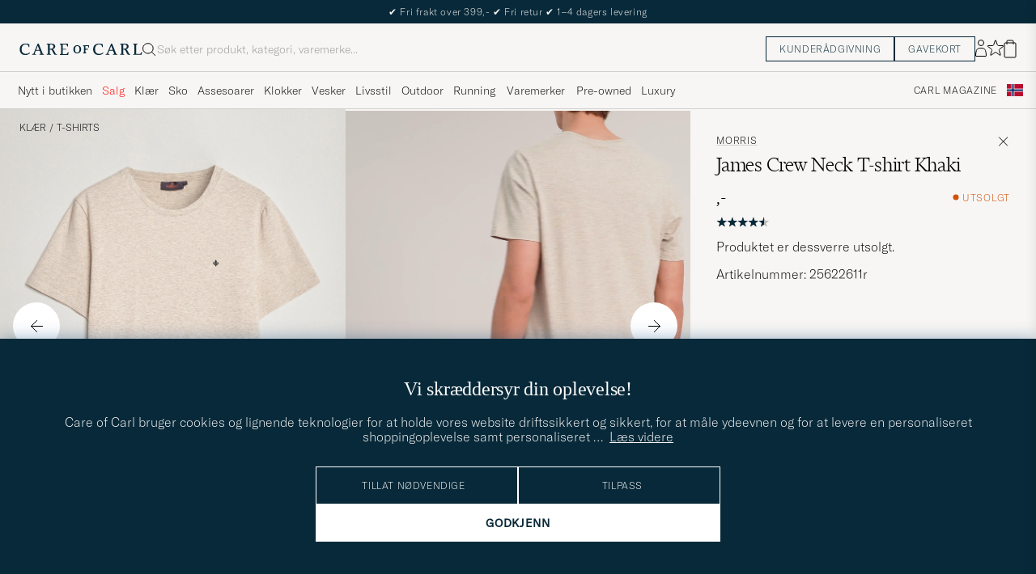

--- FILE ---
content_type: text/html; charset=UTF-8
request_url: https://www.careofcarl.no/no/morris-james-crew-neck-t-shirt-khaki-3?sw=1&lz=1
body_size: 14960
content:
<script>
(function() {
document.cookie = 'c_country=; path=/; max-age=0; SameSite=Lax';
// Set flag that user is NOT logged in
window.__USER_LOGGED_IN__ = false;
})();
</script>
<link rel="alternate" hreflang="sv-se" href="https://www.careofcarl.se/sv/morris-james-crew-neck-t-shirt-khaki-3">
<link rel="alternate" hreflang="nl-nl" href="https://www.careofcarl.nl/nl/morris-james-crew-neck-t-shirt-khaki-3">
<link rel="alternate" hreflang="fr-fr" href="https://www.careofcarl.fr/fr/morris-james-crew-neck-t-shirt-khaki-3">
<link rel="alternate" hreflang="de-at" href="https://www.careofcarl.at/de/morris-james-crew-neck-t-shirt-khaki-3">
<link rel="alternate" hreflang="de-ch" href="https://www.careofcarl.ch/de/morris-james-crew-neck-t-shirt-khaki-3">
<link rel="alternate" hreflang="es-es" href="https://www.careofcarl.es/es/morris-james-crew-neck-t-shirt-khaki-3">
<link rel="alternate" hreflang="it-it" href="https://www.careofcarl.it/it/morris-james-crew-neck-t-shirt-khaki-4">
<link rel="alternate" hreflang="en-gb" href="https://www.careofcarl.co.uk/en/morris-james-crew-neck-t-shirt-khaki-3">
<link rel="alternate" hreflang="en-sk" href="https://www.careofcarl.com/en/morris-james-crew-neck-t-shirt-khaki-3">
<link rel="alternate" hreflang="en-be" href="https://www.careofcarl.com/en/morris-james-crew-neck-t-shirt-khaki-3">
<link rel="alternate" hreflang="no-no" href="https://www.careofcarl.no/no/morris-james-crew-neck-t-shirt-khaki-3">
<link rel="alternate" hreflang="en-hr" href="https://www.careofcarl.com/en/morris-james-crew-neck-t-shirt-khaki-3">
<link rel="alternate" hreflang="en-cy" href="https://www.careofcarl.com/en/morris-james-crew-neck-t-shirt-khaki-3">
<link rel="alternate" hreflang="en-cz" href="https://www.careofcarl.com/en/morris-james-crew-neck-t-shirt-khaki-3">
<link rel="alternate" hreflang="en-ee" href="https://www.careofcarl.com/en/morris-james-crew-neck-t-shirt-khaki-3">
<link rel="alternate" hreflang="en-gr" href="https://www.careofcarl.com/en/morris-james-crew-neck-t-shirt-khaki-3">
<link rel="alternate" hreflang="en-hu" href="https://www.careofcarl.com/en/morris-james-crew-neck-t-shirt-khaki-3">
<link rel="alternate" hreflang="en-ie" href="https://www.careofcarl.com/en/morris-james-crew-neck-t-shirt-khaki-3">
<link rel="alternate" hreflang="en-li" href="https://www.careofcarl.com/en/morris-james-crew-neck-t-shirt-khaki-3">
<link rel="alternate" hreflang="en-lt" href="https://www.careofcarl.com/en/morris-james-crew-neck-t-shirt-khaki-3">
<link rel="alternate" hreflang="en-lu" href="https://www.careofcarl.com/en/morris-james-crew-neck-t-shirt-khaki-3">
<link rel="alternate" hreflang="en-mt" href="https://www.careofcarl.com/en/morris-james-crew-neck-t-shirt-khaki-3">
<link rel="alternate" hreflang="en-pl" href="https://www.careofcarl.com/en/morris-james-crew-neck-t-shirt-khaki-3">
<link rel="alternate" hreflang="en-pt" href="https://www.careofcarl.com/en/morris-james-crew-neck-t-shirt-khaki-3">
<link rel="alternate" hreflang="en-si" href="https://www.careofcarl.com/en/morris-james-crew-neck-t-shirt-khaki-3">
<link rel="alternate" hreflang="nl-be" href="https://www.careofcarl.be/nl/morris-james-crew-neck-t-shirt-khaki-3">
<link rel="alternate" hreflang="fr-be" href="https://www.careofcarl.be/fr/morris-james-crew-neck-t-shirt-khaki-3">
<link rel="alternate" hreflang="en-au" href="https://www.careofcarl.com/en/morris-james-crew-neck-t-shirt-khaki-3">
<link rel="alternate" hreflang="en-ca" href="https://www.careofcarl.com/en/morris-james-crew-neck-t-shirt-khaki-3">
<link rel="alternate" hreflang="en-hk" href="https://www.careofcarl.com/en/morris-james-crew-neck-t-shirt-khaki-3">
<link rel="alternate" hreflang="en-jp" href="https://www.careofcarl.com/en/morris-james-crew-neck-t-shirt-khaki-3">
<link rel="alternate" hreflang="fi-fi" href="https://www.careofcarl.fi/fi/morris-james-crew-neck-t-shirt-khaki-3">
<link rel="alternate" hreflang="en-kw" href="https://www.careofcarl.com/en/morris-james-crew-neck-t-shirt-khaki-3">
<link rel="alternate" hreflang="en-my" href="https://www.careofcarl.com/en/morris-james-crew-neck-t-shirt-khaki-3">
<link rel="alternate" hreflang="en-nz" href="https://www.careofcarl.com/en/morris-james-crew-neck-t-shirt-khaki-3">
<link rel="alternate" hreflang="en-qa" href="https://www.careofcarl.com/en/morris-james-crew-neck-t-shirt-khaki-3">
<link rel="alternate" hreflang="en-sa" href="https://www.careofcarl.com/en/morris-james-crew-neck-t-shirt-khaki-3">
<link rel="alternate" hreflang="en-sg" href="https://www.careofcarl.com/en/morris-james-crew-neck-t-shirt-khaki-3">
<link rel="alternate" hreflang="en-kr" href="https://www.careofcarl.com/en/morris-james-crew-neck-t-shirt-khaki-3">
<link rel="alternate" hreflang="en-tw" href="https://www.careofcarl.com/en/morris-james-crew-neck-t-shirt-khaki-3">
<link rel="alternate" hreflang="en-ae" href="https://www.careofcarl.com/en/morris-james-crew-neck-t-shirt-khaki-3">
<link rel="alternate" hreflang="en-us" href="https://www.careofcarl.com/en/morris-james-crew-neck-t-shirt-khaki-3">
<link rel="alternate" hreflang="de-de" href="https://www.careofcarl.de/de/morris-james-crew-neck-t-shirt-khaki-3">
<link rel="alternate" hreflang="en" href="https://www.careofcarl.com/en/morris-james-crew-neck-t-shirt-khaki-3">
<link rel="alternate" hreflang="x-default" href="https://www.careofcarl.com/en/morris-james-crew-neck-t-shirt-khaki-3">
<!-- views product default -->

<!--flak $VAR1 = [
          {
            'domain' => 'www.careofcarl.no',
            'product_title' => 'Morris James Crew Neck T-shirt',
            'product_ids' => [
                               '256225m'
                             ],
            'master_id' => '256225m',
            'gtins' => 'None',
            'summary' => {
                           'total_reviews' => 2,
                           'average_score' => '4.5',
                           'score_distribution' => {
                                                     '3' => 0,
                                                     '1' => 0,
                                                     '5' => 1,
                                                     '4' => 1,
                                                     '2' => 0
                                                   }
                         },
            'reviews' => [
                           {
                             'product_title' => 'Morris James Crew Neck T-shirt',
                             'purchase_id' => 2200368,
                             'score' => 4,
                             'domain' => 'www.careofcarl.no',
                             'is_verified' => bless( do{\(my $o = 1)}, 'JSON::PP::Boolean' ),
                             'product_url' => 'https://www.careofcarl.no/no/morris-james-crew-neck-t-shirt-olive-3',
                             'review_text' => 'Fint T-shirt',
                             'category_3_unified' => undef,
                             'review_id' => '8cbf39d6fd19feba3a260712e8b0763c',
                             'category_2_unified' => "Kort\x{e4}rmade t-shirts",
                             'brand' => 'Morris',
                             'created_at' => '2024-01-08T00:00:00+00:00',
                             'customer_name' => 'Mohamad B',
                             'language_code' => 'no',
                             'category_1_unified' => 'T-Shirts',
                             'testimonial' => $VAR1->[0]{'reviews'}[0]{'is_verified'},
                             'product_id' => '256225m',
                             'sentiment' => undef,
                             'title' => undef,
                             'area' => 'product quality',
                             'sentiment_score' => undef
                           },
                           {
                             'product_id' => '256225m',
                             'testimonial' => undef,
                             'language_code' => 'no',
                             'category_1_unified' => 'T-Shirts',
                             'customer_name' => 'Liv M',
                             'sentiment_score' => undef,
                             'area' => '',
                             'title' => undef,
                             'sentiment' => undef,
                             'created_at' => '2023-12-04T00:00:00+00:00',
                             'brand' => 'Morris',
                             'review_id' => 'ab7bf13a65f136c5da436ce1e5eaa085',
                             'category_3_unified' => undef,
                             'review_text' => undef,
                             'category_2_unified' => "Kort\x{e4}rmade t-shirts",
                             'domain' => 'www.careofcarl.no',
                             'score' => 5,
                             'purchase_id' => 2162861,
                             'product_title' => 'Morris James Crew Neck T-shirt',
                             'product_url' => 'https://www.careofcarl.no/no/morris-james-crew-neck-t-shirt-khaki-3',
                             'is_verified' => $VAR1->[0]{'reviews'}[0]{'is_verified'}
                           }
                         ]
          }
        ];
-->

<!-- Buying_advice.tt -->
<style>
@media (max-width: 65rem) {
.reverse-mobile{
flex-direction:column-reverse;
}
}
</style>





<div class="d-flex flex-column recommondation-blocks light-grey-bt visa">
<!--standardlist-->















<div class="row beige-tint-1-bg light-grey-bb p-0 " id="pdp_similarproducts">
<div class="col-xs-12 col-md-3 pt-40 pb-32 px-32-md py-40-md d-flex flex-column">
<div class="col-xs-12 d-flex flex-column p-0">
<a href="" class="headline fs-40 mb-28-md mb-16">

Lignende <span class="lowercase"> produkter </span>

</a>

</div>

<div class="hide-xs hide show-sm">
<div class="btn btn-outline mt-16-xs">
<a href="" >
<div class="__USP d-flex middle fs-14 "
>Til <svg class="ml-8 " width="17" height="8" fill="" viewBox="0 0 17 8">
<path d="M16.3536 4.35355C16.5488 4.15829 16.5488 3.84171 16.3536 3.64645L13.1716 0.464466C12.9763 0.269204 12.6597 0.269204 12.4645 0.464466C12.2692 0.659728 12.2692 0.976311 12.4645 1.17157L15.2929 4L12.4645 6.82843C12.2692 7.02369 12.2692 7.34027 12.4645 7.53553C12.6597 7.7308 12.9763 7.7308 13.1716 7.53553L16.3536 4.35355ZM0 4.5H16V3.5H0V4.5Z" fill="black"></path>
</svg></div>

</a>
</div>
</div>

</div>
<div class="col-xs-12 col-md-9 pt-32-md px-0 light-grey-bl">







<div class="snapping--wrapper col-xs-12  trackable_rec"
data-recid="pdp_similarproducts"
data-track-list="{&quot;list_id&quot;:&quot;pdp_similarproducts&quot;,&quot;list_name&quot;:&quot;pdp_similarproducts&quot;}"
data-auto-track-list="true">

<span class="list-nav nav-large radius-100 nav-prev light-white-bg">
<svg class=" rotate-180" width="25" height="25" fill="none" viewBox="0 0 25 25">
<path d="M5.45703 12.5H19.457" stroke="black" stroke-linecap="round" stroke-linejoin="round"/>
<path d="M12.457 5.5L19.457 12.5L12.457 19.5" stroke="black" stroke-linecap="square" stroke-linejoin="round"/>
</svg>
</span>

<div class="snapping d-flex cell--normal  ">















<article
class="product-cell product d-flex Grå pinned  "
tabindex="0"
aria-label="LES DEUX Nørregaard Cotton T-Shirt Navy, 449,-"
style="order:"
>
<a href="/no/les-deux-norregaard-cotton-t-shirt-navy"
class="product__img js-product-primary-link d-flex light-grey-bg navigate-product"
aria-label="Herre LES DEUX Nørregaard Cotton T-Shirt Navy Grå"
tabindex="-1"
data-track="{&quot;product_brand&quot;:&quot;LES DEUX&quot;,&quot;eventAction&quot;:&quot;select_item&quot;,&quot;product_name&quot;:&quot;Les Deux Nørregaard Cotton T-Shirt Navy&quot;,&quot;recommendation_id&quot;:&quot;pdp_similarproducts&quot;,&quot;site_name&quot;:&quot;newUX&quot;,&quot;product_cat_3&quot;:&quot;&quot;,&quot;product_color&quot;:&quot;&quot;,&quot;product_cat_1&quot;:&quot;&quot;,&quot;product_cat_2&quot;:&quot;&quot;,&quot;product_id&quot;:&quot;26816111r&quot;,&quot;track_in&quot;:&quot;br,ga&quot;,&quot;eventCategory&quot;:&quot;pdp&quot;,&quot;product_price&quot;:449,&quot;placement&quot;:2,&quot;nonInteraction&quot;:0}">
<img alt="" class="product__img--hover" loading="lazy" src="/bilder/artiklar/zoom/26816111r_3.jpg?m=1711630000" width="647" height="808" aria-hidden="true"/><img class="product_img--standard"  alt="LES DEUX Nørregaard Cotton T-Shirt Navy – Grå" loading="lazy" src="/bilder/artiklar/26816111r.jpg?m=1743693855" alt="..." width="647" height="808"    /><div class="product__badge text--uppercase">

</div>
</a>
<!-- Wishlist button positioned outside image link to prevent event conflicts -->
<button class="product__wishlist"
type="button"
data-id="26816111r"
aria-label="Legg til i favoritter"
aria-pressed="false"
tabindex="-1">


<svg width="24" height="23" viewBox="0 0 24 23" fill="none" xmlns="https://www.w3.org/2000/svg">
<path d="M11.6974 1.29295C11.8623 0.785433 12.5803 0.785439 12.7452 1.29295L14.666 7.20383C14.8873 7.88471 15.5218 8.34571 16.2377 8.34573L22.4529 8.34597C22.9865 8.34599 23.2084 9.02884 22.7767 9.34252L17.7486 12.9959C17.1695 13.4167 16.9271 14.1626 17.1483 14.8435L19.0687 20.7545C19.2335 21.2621 18.6527 21.6841 18.2209 21.3704L13.1926 17.7175C12.6134 17.2967 11.8291 17.2967 11.2499 17.7175L6.22163 21.3704C5.78989 21.6841 5.20903 21.2621 5.37391 20.7545L7.29427 14.8435C7.51548 14.1626 7.27312 13.4167 6.69394 12.9959L1.66592 9.34252C1.23421 9.02884 1.45608 8.34599 1.98972 8.34597L8.20486 8.34573C8.92079 8.34571 9.5553 7.88471 9.77656 7.20383L11.6974 1.29295Z" stroke="black" stroke-width="1.10178"/>
</svg>
</button>
<div class="product__container product__container d-flex flex-column">
<a class="product__brand navigate " tabindex="-1"id="product-brand-26816111r" href="/no/varumarken/les-deux.html" >
LES DEUX</a><a href="/no/les-deux-norregaard-cotton-t-shirt-navy" class="product__name __name navigate-product" id="product-title-26816111r" tabindex="-1">Nørregaard Cotton T-Shirt Navy</a>
<div class="d-flex between middle c-gap-8 text--uppercase" id="product-sizes-26816111r">

<div class="product__size fit--content  text--uppercase">

<span class="product__list product__size c-gap-6-xs px-0 c-gap-8-sm">







<span class="product__item " data-id="">S</span>



<span class="product__item " data-id="">L</span>



<span class="product__item " data-id="">XL</span>



<span class="product__item " data-id="">XXL</span>

</span>

</div>
<!-- other_colors_cell -->





</div>
<div class="d-flex between w-100 ">
<div class="product__price pt-8">

<span  class="product__price--regular ">449,-</span>
</div>
</div>
</div>
</article>







<article
class="product-cell product d-flex Hvit pinned  "
tabindex="0"
aria-label="NN07 Adam Pima Crew Neck T-Shirt White, 599,-"
style="order:"
>
<a href="/no/nn07-adam-pima-crew-neck-t-shirt-white"
class="product__img js-product-primary-link d-flex light-grey-bg navigate-product"
aria-label="Herre NN07 Adam Pima Crew Neck T-Shirt White Hvit"
tabindex="-1"
data-track="{&quot;product_price&quot;:599,&quot;eventCategory&quot;:&quot;pdp&quot;,&quot;track_in&quot;:&quot;br,ga&quot;,&quot;product_id&quot;:&quot;24682511r&quot;,&quot;nonInteraction&quot;:0,&quot;placement&quot;:3,&quot;product_cat_2&quot;:&quot;&quot;,&quot;product_cat_1&quot;:&quot;&quot;,&quot;product_color&quot;:&quot;&quot;,&quot;product_cat_3&quot;:&quot;&quot;,&quot;site_name&quot;:&quot;newUX&quot;,&quot;recommendation_id&quot;:&quot;pdp_similarproducts&quot;,&quot;product_name&quot;:&quot;NN07 Adam Pima Crew Neck T-Shirt White&quot;,&quot;product_brand&quot;:&quot;NN07&quot;,&quot;eventAction&quot;:&quot;select_item&quot;}">
<img alt="" class="product__img--hover" loading="lazy" src="/bilder/artiklar/zoom/24682511r_3.jpg?m=1675777057" width="647" height="808" aria-hidden="true"/><img class="product_img--standard"  alt="NN07 Adam Pima Crew Neck T-Shirt White – Hvit" loading="lazy" src="/bilder/artiklar/24682511r.jpg?m=1743693043" alt="..." width="647" height="808"    /><div class="product__badge text--uppercase">

</div>
</a>
<!-- Wishlist button positioned outside image link to prevent event conflicts -->
<button class="product__wishlist"
type="button"
data-id="24682511r"
aria-label="Legg til i favoritter"
aria-pressed="false"
tabindex="-1">


<svg width="24" height="23" viewBox="0 0 24 23" fill="none" xmlns="https://www.w3.org/2000/svg">
<path d="M11.6974 1.29295C11.8623 0.785433 12.5803 0.785439 12.7452 1.29295L14.666 7.20383C14.8873 7.88471 15.5218 8.34571 16.2377 8.34573L22.4529 8.34597C22.9865 8.34599 23.2084 9.02884 22.7767 9.34252L17.7486 12.9959C17.1695 13.4167 16.9271 14.1626 17.1483 14.8435L19.0687 20.7545C19.2335 21.2621 18.6527 21.6841 18.2209 21.3704L13.1926 17.7175C12.6134 17.2967 11.8291 17.2967 11.2499 17.7175L6.22163 21.3704C5.78989 21.6841 5.20903 21.2621 5.37391 20.7545L7.29427 14.8435C7.51548 14.1626 7.27312 13.4167 6.69394 12.9959L1.66592 9.34252C1.23421 9.02884 1.45608 8.34599 1.98972 8.34597L8.20486 8.34573C8.92079 8.34571 9.5553 7.88471 9.77656 7.20383L11.6974 1.29295Z" stroke="black" stroke-width="1.10178"/>
</svg>
</button>
<div class="product__container product__container d-flex flex-column">
<a class="product__brand navigate " tabindex="-1"id="product-brand-24682511r" href="/no/nn07" >
NN07</a><a href="/no/nn07-adam-pima-crew-neck-t-shirt-white" class="product__name __name navigate-product" id="product-title-24682511r" tabindex="-1">Adam Pima Crew Neck T-Shirt White</a>
<div class="d-flex between middle c-gap-8 text--uppercase" id="product-sizes-24682511r">

<div class="product__size fit--content  text--uppercase">

<span class="product__list product__size c-gap-6-xs px-0 c-gap-8-sm">







<span class="product__item " data-id="">S</span>



<span class="product__item " data-id="">L</span>



<span class="product__item " data-id="">XXL</span>

</span>

</div>
<!-- other_colors_cell -->





</div>
<div class="d-flex between w-100 ">
<div class="product__price pt-8">

<span  class="product__price--regular ">599,-</span>
</div>
</div>
</div>
</article>







<article
class="product-cell product d-flex Hvit pinned  "
tabindex="0"
aria-label="PS Paul Smith Organic Cotton Zebra T-Shirt White, 749,-"
style="order:"
>
<a href="/no/ps-paul-smith-organic-cotton-zebra-t-shirt-white-2"
class="product__img js-product-primary-link d-flex light-grey-bg navigate-product"
aria-label="Herre PS Paul Smith Organic Cotton Zebra T-Shirt White Hvit"
tabindex="-1"
data-track="{&quot;product_cat_2&quot;:&quot;&quot;,&quot;product_color&quot;:&quot;&quot;,&quot;product_cat_3&quot;:&quot;&quot;,&quot;product_cat_1&quot;:&quot;&quot;,&quot;nonInteraction&quot;:0,&quot;placement&quot;:4,&quot;eventCategory&quot;:&quot;pdp&quot;,&quot;product_price&quot;:749,&quot;product_id&quot;:&quot;24030111r&quot;,&quot;track_in&quot;:&quot;br,ga&quot;,&quot;product_brand&quot;:&quot;PS Paul Smith&quot;,&quot;eventAction&quot;:&quot;select_item&quot;,&quot;product_name&quot;:&quot;PS Paul Smith Organic Cotton Zebra T-Shirt White&quot;,&quot;site_name&quot;:&quot;newUX&quot;,&quot;recommendation_id&quot;:&quot;pdp_similarproducts&quot;}">
<img alt="" class="product__img--hover" loading="lazy" src="/bilder/artiklar/zoom/24030111r_3.jpg?m=1668173472" width="647" height="808" aria-hidden="true"/><img class="product_img--standard"  alt="PS Paul Smith Organic Cotton Zebra T-Shirt White – Hvit" loading="lazy" src="/bilder/artiklar/24030111r.jpg?m=1743692801" alt="..." width="647" height="808"    /><div class="product__badge text--uppercase">

</div>
</a>
<!-- Wishlist button positioned outside image link to prevent event conflicts -->
<button class="product__wishlist"
type="button"
data-id="24030111r"
aria-label="Legg til i favoritter"
aria-pressed="false"
tabindex="-1">


<svg width="24" height="23" viewBox="0 0 24 23" fill="none" xmlns="https://www.w3.org/2000/svg">
<path d="M11.6974 1.29295C11.8623 0.785433 12.5803 0.785439 12.7452 1.29295L14.666 7.20383C14.8873 7.88471 15.5218 8.34571 16.2377 8.34573L22.4529 8.34597C22.9865 8.34599 23.2084 9.02884 22.7767 9.34252L17.7486 12.9959C17.1695 13.4167 16.9271 14.1626 17.1483 14.8435L19.0687 20.7545C19.2335 21.2621 18.6527 21.6841 18.2209 21.3704L13.1926 17.7175C12.6134 17.2967 11.8291 17.2967 11.2499 17.7175L6.22163 21.3704C5.78989 21.6841 5.20903 21.2621 5.37391 20.7545L7.29427 14.8435C7.51548 14.1626 7.27312 13.4167 6.69394 12.9959L1.66592 9.34252C1.23421 9.02884 1.45608 8.34599 1.98972 8.34597L8.20486 8.34573C8.92079 8.34571 9.5553 7.88471 9.77656 7.20383L11.6974 1.29295Z" stroke="black" stroke-width="1.10178"/>
</svg>
</button>
<div class="product__container product__container d-flex flex-column">
<a class="product__brand navigate " tabindex="-1"id="product-brand-24030111r" href="/no/ps-paul-smith" >
PS Paul Smith</a><a href="/no/ps-paul-smith-organic-cotton-zebra-t-shirt-white-2" class="product__name __name navigate-product" id="product-title-24030111r" tabindex="-1">Organic Cotton Zebra T-Shirt White</a>
<div class="d-flex between middle c-gap-8 text--uppercase" id="product-sizes-24030111r">

<div class="product__size fit--content  text--uppercase">

<span class="product__list product__size c-gap-6-xs px-0 c-gap-8-sm">







<span class="product__item " data-id="">S</span>



<span class="product__item " data-id="">M</span>



<span class="product__item " data-id="">L</span>



<span class="product__item " data-id="">XL</span>



<span class="product__item " data-id="">XXL</span>

</span>

</div>
<!-- other_colors_cell -->





</div>
<div class="d-flex between w-100 ">
<div class="product__price pt-8">

<span  class="product__price--regular ">749,-</span>
</div>
</div>
</div>
</article>







<article
class="product-cell product d-flex Svart pinned  "
tabindex="0"
aria-label="Polo Ralph Lauren Custom Slim Fit Tee RL Black, 999,-"
style="order:"
>
<a href="/no/polo-ralph-lauren-custom-slim-fit-tee-rl-black"
class="product__img js-product-primary-link d-flex light-grey-bg navigate-product"
aria-label="Herre Polo Ralph Lauren Custom Slim Fit Tee RL Black Svart"
tabindex="-1"
data-track="{&quot;product_cat_1&quot;:&quot;&quot;,&quot;product_color&quot;:&quot;&quot;,&quot;product_cat_3&quot;:&quot;&quot;,&quot;product_cat_2&quot;:&quot;&quot;,&quot;track_in&quot;:&quot;br,ga&quot;,&quot;product_id&quot;:&quot;11766511r&quot;,&quot;product_price&quot;:999,&quot;eventCategory&quot;:&quot;pdp&quot;,&quot;placement&quot;:5,&quot;nonInteraction&quot;:0,&quot;product_brand&quot;:&quot;Polo Ralph Lauren&quot;,&quot;eventAction&quot;:&quot;select_item&quot;,&quot;recommendation_id&quot;:&quot;pdp_similarproducts&quot;,&quot;site_name&quot;:&quot;newUX&quot;,&quot;product_name&quot;:&quot;Polo Ralph Lauren Custom Slim Fit Tee RL Black&quot;}">
<img alt="" class="product__img--hover" loading="lazy" src="/bilder/artiklar/zoom/11766511r_3.jpg?m=1745928117" width="647" height="808" aria-hidden="true"/><img class="product_img--standard"  alt="Polo Ralph Lauren Custom Slim Fit Tee RL Black – Svart" loading="lazy" src="/bilder/artiklar/11766511r.jpg?m=1743688312" alt="..." width="647" height="808"    /><div class="product__badge text--uppercase">

</div>
</a>
<!-- Wishlist button positioned outside image link to prevent event conflicts -->
<button class="product__wishlist"
type="button"
data-id="11766511r"
aria-label="Legg til i favoritter"
aria-pressed="false"
tabindex="-1">


<svg width="24" height="23" viewBox="0 0 24 23" fill="none" xmlns="https://www.w3.org/2000/svg">
<path d="M11.6974 1.29295C11.8623 0.785433 12.5803 0.785439 12.7452 1.29295L14.666 7.20383C14.8873 7.88471 15.5218 8.34571 16.2377 8.34573L22.4529 8.34597C22.9865 8.34599 23.2084 9.02884 22.7767 9.34252L17.7486 12.9959C17.1695 13.4167 16.9271 14.1626 17.1483 14.8435L19.0687 20.7545C19.2335 21.2621 18.6527 21.6841 18.2209 21.3704L13.1926 17.7175C12.6134 17.2967 11.8291 17.2967 11.2499 17.7175L6.22163 21.3704C5.78989 21.6841 5.20903 21.2621 5.37391 20.7545L7.29427 14.8435C7.51548 14.1626 7.27312 13.4167 6.69394 12.9959L1.66592 9.34252C1.23421 9.02884 1.45608 8.34599 1.98972 8.34597L8.20486 8.34573C8.92079 8.34571 9.5553 7.88471 9.77656 7.20383L11.6974 1.29295Z" stroke="black" stroke-width="1.10178"/>
</svg>
</button>
<div class="product__container product__container d-flex flex-column">
<a class="product__brand navigate " tabindex="-1"id="product-brand-11766511r" href="/no/polo-ralph-lauren" >
Polo Ralph Lauren</a><a href="/no/polo-ralph-lauren-custom-slim-fit-tee-rl-black" class="product__name __name navigate-product" id="product-title-11766511r" tabindex="-1">Custom Slim Fit Tee RL Black</a>
<div class="d-flex between middle c-gap-8 text--uppercase" id="product-sizes-11766511r">

<div class="product__size fit--content  text--uppercase">

<span class="product__list product__size c-gap-6-xs px-0 c-gap-8-sm">







<span class="product__item " data-id="">XS</span>



<span class="product__item " data-id="">M</span>



<span class="product__item " data-id="">L</span>



<span class="product__item " data-id="">XL</span>



<span class="product__item " data-id="">XXL</span>

</span>

</div>
<!-- other_colors_cell -->





</div>
<div class="d-flex between w-100 ">
<div class="product__price pt-8">

<span  class="product__price--regular ">999,-</span>
</div>
</div>
</div>
</article>

























<article
class="product-cell product d-flex Hvit pinned  "
tabindex="0"
aria-label="Nudie Jeans Uno Everyday Crew Neck T-Shirt Chalk White, 699,-"
style="order:"
>
<a href="/no/nudie-jeans-uno-everyday-crew-neck-t-shirt-chalk-white"
class="product__img js-product-primary-link d-flex light-grey-bg navigate-product"
aria-label="Herre Nudie Jeans Uno Everyday Crew Neck T-Shirt Chalk White Hvit"
tabindex="-1"
data-track="{&quot;product_brand&quot;:&quot;Nudie Jeans&quot;,&quot;eventAction&quot;:&quot;select_item&quot;,&quot;site_name&quot;:&quot;newUX&quot;,&quot;recommendation_id&quot;:&quot;pdp_similarproducts&quot;,&quot;product_name&quot;:&quot;Nudie Jeans Uno Everyday Crew Neck T-Shirt Chalk White&quot;,&quot;product_cat_2&quot;:&quot;&quot;,&quot;product_cat_1&quot;:&quot;&quot;,&quot;product_cat_3&quot;:&quot;&quot;,&quot;product_color&quot;:&quot;&quot;,&quot;product_price&quot;:699,&quot;eventCategory&quot;:&quot;pdp&quot;,&quot;track_in&quot;:&quot;br,ga&quot;,&quot;product_id&quot;:&quot;25559811r&quot;,&quot;nonInteraction&quot;:0,&quot;placement&quot;:8}">
<img alt="" class="product__img--hover" loading="lazy" src="/bilder/artiklar/zoom/25559811r_3.jpg?m=1764754949" width="647" height="808" aria-hidden="true"/><img class="product_img--standard"  alt="Nudie Jeans Uno Everyday Crew Neck T-Shirt Chalk White – Hvit" loading="lazy" src="/bilder/artiklar/25559811r.jpg?m=1743693350" alt="..." width="647" height="808"    /><div class="product__badge text--uppercase">

</div>
</a>
<!-- Wishlist button positioned outside image link to prevent event conflicts -->
<button class="product__wishlist"
type="button"
data-id="25559811r"
aria-label="Legg til i favoritter"
aria-pressed="false"
tabindex="-1">


<svg width="24" height="23" viewBox="0 0 24 23" fill="none" xmlns="https://www.w3.org/2000/svg">
<path d="M11.6974 1.29295C11.8623 0.785433 12.5803 0.785439 12.7452 1.29295L14.666 7.20383C14.8873 7.88471 15.5218 8.34571 16.2377 8.34573L22.4529 8.34597C22.9865 8.34599 23.2084 9.02884 22.7767 9.34252L17.7486 12.9959C17.1695 13.4167 16.9271 14.1626 17.1483 14.8435L19.0687 20.7545C19.2335 21.2621 18.6527 21.6841 18.2209 21.3704L13.1926 17.7175C12.6134 17.2967 11.8291 17.2967 11.2499 17.7175L6.22163 21.3704C5.78989 21.6841 5.20903 21.2621 5.37391 20.7545L7.29427 14.8435C7.51548 14.1626 7.27312 13.4167 6.69394 12.9959L1.66592 9.34252C1.23421 9.02884 1.45608 8.34599 1.98972 8.34597L8.20486 8.34573C8.92079 8.34571 9.5553 7.88471 9.77656 7.20383L11.6974 1.29295Z" stroke="black" stroke-width="1.10178"/>
</svg>
</button>
<div class="product__container product__container d-flex flex-column">
<a class="product__brand navigate " tabindex="-1"id="product-brand-25559811r" href="/no/nudie-jeans" >
Nudie Jeans</a><a href="/no/nudie-jeans-uno-everyday-crew-neck-t-shirt-chalk-white" class="product__name __name navigate-product" id="product-title-25559811r" tabindex="-1">Uno Everyday Crew Neck T-Shirt Chalk White</a>
<div class="d-flex between middle c-gap-8 text--uppercase" id="product-sizes-25559811r">

<div class="product__size fit--content  text--uppercase">

<span class="product__list product__size c-gap-6-xs px-0 c-gap-8-sm">







<span class="product__item " data-id="">S</span>



<span class="product__item " data-id="">M</span>



<span class="product__item " data-id="">L</span>



<span class="product__item " data-id="">XL</span>

</span>

</div>
<!-- other_colors_cell -->





</div>
<div class="d-flex between w-100 ">
<div class="product__price pt-8">

<span  class="product__price--regular ">699,-</span>
</div>
</div>
</div>
</article>

























<article
class="product-cell product d-flex Brun pinned  "
tabindex="0"
aria-label="Polo Ralph Lauren Custom Slim Fit Crew Neck T-Shirt Nature Brown, Ordinær pris 999,-, Nedsatt pris 699,-"
style="order:"
>
<a href="/no/polo-ralph-lauren-custom-slim-fit-crew-neck-t-shirt-nature-brown"
class="product__img js-product-primary-link d-flex light-grey-bg navigate-product"
aria-label="Herre Polo Ralph Lauren Custom Slim Fit Crew Neck T-Shirt Nature Brown Brun"
tabindex="-1"
data-track="{&quot;site_name&quot;:&quot;newUX&quot;,&quot;recommendation_id&quot;:&quot;pdp_similarproducts&quot;,&quot;product_name&quot;:&quot;Polo Ralph Lauren Custom Slim Fit Crew Neck T-Shirt Nature Brown&quot;,&quot;product_brand&quot;:&quot;Polo Ralph Lauren&quot;,&quot;eventAction&quot;:&quot;select_item&quot;,&quot;product_price&quot;:699,&quot;eventCategory&quot;:&quot;pdp&quot;,&quot;track_in&quot;:&quot;br,ga&quot;,&quot;product_id&quot;:&quot;29008211r&quot;,&quot;nonInteraction&quot;:0,&quot;placement&quot;:11,&quot;product_cat_2&quot;:&quot;&quot;,&quot;product_cat_1&quot;:&quot;&quot;,&quot;product_cat_3&quot;:&quot;&quot;,&quot;product_color&quot;:&quot;&quot;}">
<img alt="" class="product__img--hover" loading="lazy" src="/bilder/artiklar/zoom/29008211r_3.jpg?m=1747135480" width="647" height="808" aria-hidden="true"/><img class="product_img--standard"  alt="Polo Ralph Lauren Custom Slim Fit Crew Neck T-Shirt Nature Brown – Brun" loading="lazy" src="/bilder/artiklar/29008211r.jpg?m=1747135294" alt="..." width="647" height="808"    /><div class="product__badge text--uppercase">


<span class="product__badge--sale  light-red-bg">30%</span>


</div>
</a>
<!-- Wishlist button positioned outside image link to prevent event conflicts -->
<button class="product__wishlist"
type="button"
data-id="29008211r"
aria-label="Legg til i favoritter"
aria-pressed="false"
tabindex="-1">


<svg width="24" height="23" viewBox="0 0 24 23" fill="none" xmlns="https://www.w3.org/2000/svg">
<path d="M11.6974 1.29295C11.8623 0.785433 12.5803 0.785439 12.7452 1.29295L14.666 7.20383C14.8873 7.88471 15.5218 8.34571 16.2377 8.34573L22.4529 8.34597C22.9865 8.34599 23.2084 9.02884 22.7767 9.34252L17.7486 12.9959C17.1695 13.4167 16.9271 14.1626 17.1483 14.8435L19.0687 20.7545C19.2335 21.2621 18.6527 21.6841 18.2209 21.3704L13.1926 17.7175C12.6134 17.2967 11.8291 17.2967 11.2499 17.7175L6.22163 21.3704C5.78989 21.6841 5.20903 21.2621 5.37391 20.7545L7.29427 14.8435C7.51548 14.1626 7.27312 13.4167 6.69394 12.9959L1.66592 9.34252C1.23421 9.02884 1.45608 8.34599 1.98972 8.34597L8.20486 8.34573C8.92079 8.34571 9.5553 7.88471 9.77656 7.20383L11.6974 1.29295Z" stroke="black" stroke-width="1.10178"/>
</svg>
</button>
<div class="product__container product__container d-flex flex-column">
<a class="product__brand navigate " tabindex="-1"id="product-brand-29008211r" href="/no/polo-ralph-lauren" >
Polo Ralph Lauren</a><a href="/no/polo-ralph-lauren-custom-slim-fit-crew-neck-t-shirt-nature-brown" class="product__name __name navigate-product" id="product-title-29008211r" tabindex="-1">Custom Slim Fit Crew Neck T-Shirt Nature Brown</a>
<div class="d-flex between middle c-gap-8 text--uppercase" id="product-sizes-29008211r">

<div class="product__size fit--content  text--uppercase">

<span class="product__list product__size c-gap-6-xs px-0 c-gap-8-sm">







<span class="product__item " data-id="">M</span>



<span class="product__item " data-id="">L</span>



<span class="product__item " data-id="">XL</span>

</span>

</div>
<!-- other_colors_cell -->





</div>
<div class="d-flex between w-100 ">
<div class="product__price pt-8">

<span class="sr-only">Ordinær pris</span>
<del class="product__price--regular--sale ">999,-</del>
<span class="sr-only">Nedsatt pris</span>
<span class="product__price--campaign light-red-text ">699,-</span>
</div>
</div>
</div>
</article>







<article
class="product-cell product d-flex Hvit pinned  "
tabindex="0"
aria-label="PS Paul Smith Matchboxes Printed T-Shirt White, 1 099,-"
style="order:"
>
<a href="/no/ps-paul-smith-matchboxes-printed-t-shirt-white"
class="product__img js-product-primary-link d-flex light-grey-bg navigate-product"
aria-label="Herre PS Paul Smith Matchboxes Printed T-Shirt White Hvit"
tabindex="-1"
data-track="{&quot;product_brand&quot;:&quot;PS Paul Smith&quot;,&quot;eventAction&quot;:&quot;select_item&quot;,&quot;product_name&quot;:&quot;PS Paul Smith Matchboxes Printed T-Shirt White&quot;,&quot;recommendation_id&quot;:&quot;pdp_similarproducts&quot;,&quot;site_name&quot;:&quot;newUX&quot;,&quot;product_cat_2&quot;:&quot;&quot;,&quot;product_cat_3&quot;:&quot;&quot;,&quot;product_color&quot;:&quot;&quot;,&quot;product_cat_1&quot;:&quot;&quot;,&quot;eventCategory&quot;:&quot;pdp&quot;,&quot;product_price&quot;:1099,&quot;product_id&quot;:&quot;30304811r&quot;,&quot;track_in&quot;:&quot;br,ga&quot;,&quot;nonInteraction&quot;:0,&quot;placement&quot;:12}">
<img alt="" class="product__img--hover" loading="lazy" src="/bilder/artiklar/zoom/30304811r_3.jpg?m=1764247374" width="647" height="808" aria-hidden="true"/><img class="product_img--standard"  alt="PS Paul Smith Matchboxes Printed T-Shirt White – Hvit" loading="lazy" src="/bilder/artiklar/30304811r.jpg?m=1764247312" alt="..." width="647" height="808"    /><div class="product__badge text--uppercase">

</div>
</a>
<!-- Wishlist button positioned outside image link to prevent event conflicts -->
<button class="product__wishlist"
type="button"
data-id="30304811r"
aria-label="Legg til i favoritter"
aria-pressed="false"
tabindex="-1">


<svg width="24" height="23" viewBox="0 0 24 23" fill="none" xmlns="https://www.w3.org/2000/svg">
<path d="M11.6974 1.29295C11.8623 0.785433 12.5803 0.785439 12.7452 1.29295L14.666 7.20383C14.8873 7.88471 15.5218 8.34571 16.2377 8.34573L22.4529 8.34597C22.9865 8.34599 23.2084 9.02884 22.7767 9.34252L17.7486 12.9959C17.1695 13.4167 16.9271 14.1626 17.1483 14.8435L19.0687 20.7545C19.2335 21.2621 18.6527 21.6841 18.2209 21.3704L13.1926 17.7175C12.6134 17.2967 11.8291 17.2967 11.2499 17.7175L6.22163 21.3704C5.78989 21.6841 5.20903 21.2621 5.37391 20.7545L7.29427 14.8435C7.51548 14.1626 7.27312 13.4167 6.69394 12.9959L1.66592 9.34252C1.23421 9.02884 1.45608 8.34599 1.98972 8.34597L8.20486 8.34573C8.92079 8.34571 9.5553 7.88471 9.77656 7.20383L11.6974 1.29295Z" stroke="black" stroke-width="1.10178"/>
</svg>
</button>
<div class="product__container product__container d-flex flex-column">
<a class="product__brand navigate " tabindex="-1"id="product-brand-30304811r" href="/no/ps-paul-smith" >
PS Paul Smith</a><a href="/no/ps-paul-smith-matchboxes-printed-t-shirt-white" class="product__name __name navigate-product" id="product-title-30304811r" tabindex="-1">Matchboxes Printed T-Shirt White</a>
<div class="d-flex between middle c-gap-8 text--uppercase" id="product-sizes-30304811r">

<div class="product__size fit--content  text--uppercase">

<span class="product__list product__size c-gap-6-xs px-0 c-gap-8-sm">







<span class="product__item " data-id="">S</span>



<span class="product__item " data-id="">M</span>



<span class="product__item " data-id="">L</span>

</span>

</div>
<!-- other_colors_cell -->





</div>
<div class="d-flex between w-100 ">
<div class="product__price pt-8">

<span  class="product__price--regular ">1 099,-</span>
</div>
</div>
</div>
</article>







<article
class="product-cell product d-flex Blå pinned  "
tabindex="0"
aria-label="Paul Smith 3-Pack Crew Neck T-Shirt Black/Navy/White, 699,-"
style="order:"
>
<a href="/no/paul-smith-3-pack-crew-neck-t-shirt-black-navy-white"
class="product__img js-product-primary-link d-flex light-grey-bg navigate-product"
aria-label="Herre Paul Smith 3-Pack Crew Neck T-Shirt Black/Navy/White Blå"
tabindex="-1"
data-track="{&quot;product_color&quot;:&quot;&quot;,&quot;product_cat_3&quot;:&quot;&quot;,&quot;product_cat_1&quot;:&quot;&quot;,&quot;product_cat_2&quot;:&quot;&quot;,&quot;product_id&quot;:&quot;25322111r&quot;,&quot;track_in&quot;:&quot;br,ga&quot;,&quot;eventCategory&quot;:&quot;pdp&quot;,&quot;product_price&quot;:699,&quot;placement&quot;:13,&quot;nonInteraction&quot;:0,&quot;product_brand&quot;:&quot;Paul Smith&quot;,&quot;eventAction&quot;:&quot;select_item&quot;,&quot;product_name&quot;:&quot;Paul Smith 3-Pack Crew Neck T-Shirt Black/Navy/White&quot;,&quot;recommendation_id&quot;:&quot;pdp_similarproducts&quot;,&quot;site_name&quot;:&quot;newUX&quot;}">
<img alt="" class="product__img--hover" loading="lazy" src="/bilder/artiklar/zoom/25322111r_3.jpg?m=1687871792" width="647" height="808" aria-hidden="true"/><img class="product_img--standard"  alt="Paul Smith 3-Pack Crew Neck T-Shirt Black/Navy/White – Blå" loading="lazy" src="/bilder/artiklar/25322111r.jpg?m=1743693258" alt="..." width="647" height="808"    /><div class="product__badge text--uppercase">



<span class="product__badge--exclusive px-8 py-4 light-white-text text--uppercase fs-12 dark-blue-bg">3-pack</span>

</div>
</a>
<!-- Wishlist button positioned outside image link to prevent event conflicts -->
<button class="product__wishlist"
type="button"
data-id="25322111r"
aria-label="Legg til i favoritter"
aria-pressed="false"
tabindex="-1">


<svg width="24" height="23" viewBox="0 0 24 23" fill="none" xmlns="https://www.w3.org/2000/svg">
<path d="M11.6974 1.29295C11.8623 0.785433 12.5803 0.785439 12.7452 1.29295L14.666 7.20383C14.8873 7.88471 15.5218 8.34571 16.2377 8.34573L22.4529 8.34597C22.9865 8.34599 23.2084 9.02884 22.7767 9.34252L17.7486 12.9959C17.1695 13.4167 16.9271 14.1626 17.1483 14.8435L19.0687 20.7545C19.2335 21.2621 18.6527 21.6841 18.2209 21.3704L13.1926 17.7175C12.6134 17.2967 11.8291 17.2967 11.2499 17.7175L6.22163 21.3704C5.78989 21.6841 5.20903 21.2621 5.37391 20.7545L7.29427 14.8435C7.51548 14.1626 7.27312 13.4167 6.69394 12.9959L1.66592 9.34252C1.23421 9.02884 1.45608 8.34599 1.98972 8.34597L8.20486 8.34573C8.92079 8.34571 9.5553 7.88471 9.77656 7.20383L11.6974 1.29295Z" stroke="black" stroke-width="1.10178"/>
</svg>
</button>
<div class="product__container product__container d-flex flex-column">
<a class="product__brand navigate " tabindex="-1"id="product-brand-25322111r" href="/no/paul-smith" >
Paul Smith</a><a href="/no/paul-smith-3-pack-crew-neck-t-shirt-black-navy-white" class="product__name __name navigate-product" id="product-title-25322111r" tabindex="-1">3-Pack Crew Neck T-Shirt Black/Navy/White</a>
<div class="d-flex between middle c-gap-8 text--uppercase" id="product-sizes-25322111r">

<div class="product__size fit--content  text--uppercase">

<span class="product__list product__size c-gap-6-xs px-0 c-gap-8-sm">







<span class="product__item " data-id="">S</span>



<span class="product__item " data-id="">M</span>



<span class="product__item " data-id="">L</span>



<span class="product__item " data-id="">XL</span>



<span class="product__item " data-id="">XXL</span>

</span>

</div>
<!-- other_colors_cell -->





</div>
<div class="d-flex between w-100 ">
<div class="product__price pt-8">

<span  class="product__price--regular ">699,-</span>
</div>
</div>
</div>
</article>







<article
class="product-cell product d-flex Svart pinned  "
tabindex="0"
aria-label="Bread & Boxers Textured Heavy Crew Neck T-Shirt Black, Ordinær pris 699,-, Nedsatt pris 489,-"
style="order:"
>
<a href="/no/bread-boxers-textured-heavy-crew-neck-t-shirt-black"
class="product__img js-product-primary-link d-flex light-grey-bg navigate-product"
aria-label="Herre Bread & Boxers Textured Heavy Crew Neck T-Shirt Black Svart"
tabindex="-1"
data-track="{&quot;product_cat_2&quot;:&quot;&quot;,&quot;product_cat_1&quot;:&quot;&quot;,&quot;product_cat_3&quot;:&quot;&quot;,&quot;product_color&quot;:&quot;&quot;,&quot;product_price&quot;:489,&quot;eventCategory&quot;:&quot;pdp&quot;,&quot;track_in&quot;:&quot;br,ga&quot;,&quot;product_id&quot;:&quot;26346011r&quot;,&quot;nonInteraction&quot;:0,&quot;placement&quot;:14,&quot;eventAction&quot;:&quot;select_item&quot;,&quot;product_brand&quot;:&quot;Bread &amp; Boxers&quot;,&quot;site_name&quot;:&quot;newUX&quot;,&quot;recommendation_id&quot;:&quot;pdp_similarproducts&quot;,&quot;product_name&quot;:&quot;Bread &amp; Boxers Textured Heavy Crew Neck T-Shirt Black&quot;}">
<img alt="" class="product__img--hover" loading="lazy" src="/bilder/artiklar/zoom/26346011r_3.jpg?m=1710163837" width="647" height="808" aria-hidden="true"/><img class="product_img--standard"  alt="Bread & Boxers Textured Heavy Crew Neck T-Shirt Black – Svart" loading="lazy" src="/bilder/artiklar/26346011r.jpg?m=1743693669" alt="..." width="647" height="808"    /><div class="product__badge text--uppercase">


<span class="product__badge--sale  light-red-bg">30%</span>


</div>
</a>
<!-- Wishlist button positioned outside image link to prevent event conflicts -->
<button class="product__wishlist"
type="button"
data-id="26346011r"
aria-label="Legg til i favoritter"
aria-pressed="false"
tabindex="-1">


<svg width="24" height="23" viewBox="0 0 24 23" fill="none" xmlns="https://www.w3.org/2000/svg">
<path d="M11.6974 1.29295C11.8623 0.785433 12.5803 0.785439 12.7452 1.29295L14.666 7.20383C14.8873 7.88471 15.5218 8.34571 16.2377 8.34573L22.4529 8.34597C22.9865 8.34599 23.2084 9.02884 22.7767 9.34252L17.7486 12.9959C17.1695 13.4167 16.9271 14.1626 17.1483 14.8435L19.0687 20.7545C19.2335 21.2621 18.6527 21.6841 18.2209 21.3704L13.1926 17.7175C12.6134 17.2967 11.8291 17.2967 11.2499 17.7175L6.22163 21.3704C5.78989 21.6841 5.20903 21.2621 5.37391 20.7545L7.29427 14.8435C7.51548 14.1626 7.27312 13.4167 6.69394 12.9959L1.66592 9.34252C1.23421 9.02884 1.45608 8.34599 1.98972 8.34597L8.20486 8.34573C8.92079 8.34571 9.5553 7.88471 9.77656 7.20383L11.6974 1.29295Z" stroke="black" stroke-width="1.10178"/>
</svg>
</button>
<div class="product__container product__container d-flex flex-column">
<a class="product__brand navigate " tabindex="-1"id="product-brand-26346011r" href="/no/bread-boxers" >
Bread & Boxers</a><a href="/no/bread-boxers-textured-heavy-crew-neck-t-shirt-black" class="product__name __name navigate-product" id="product-title-26346011r" tabindex="-1">Textured Heavy Crew Neck T-Shirt Black</a>
<div class="d-flex between middle c-gap-8 text--uppercase" id="product-sizes-26346011r">

<div class="product__size fit--content  text--uppercase">

<span class="product__list product__size c-gap-6-xs px-0 c-gap-8-sm">







<span class="product__item " data-id="">S</span>



<span class="product__item " data-id="">M</span>



<span class="product__item " data-id="">XL</span>

</span>

</div>
<!-- other_colors_cell -->





</div>
<div class="d-flex between w-100 ">
<div class="product__price pt-8">

<span class="sr-only">Ordinær pris</span>
<del class="product__price--regular--sale ">699,-</del>
<span class="sr-only">Nedsatt pris</span>
<span class="product__price--campaign light-red-text ">489,-</span>
</div>
</div>
</div>
</article>







<article
class="product-cell product d-flex Hvit pinned  "
tabindex="0"
aria-label="Bread & Boxers Textured Heavy Crew Neck T-Shirt White, 699,-"
style="order:"
>
<a href="/no/bread-boxers-textured-heavy-crew-neck-t-shirt-white"
class="product__img js-product-primary-link d-flex light-grey-bg navigate-product"
aria-label="Herre Bread & Boxers Textured Heavy Crew Neck T-Shirt White Hvit"
tabindex="-1"
data-track="{&quot;product_cat_1&quot;:&quot;&quot;,&quot;product_color&quot;:&quot;&quot;,&quot;product_cat_3&quot;:&quot;&quot;,&quot;product_cat_2&quot;:&quot;&quot;,&quot;track_in&quot;:&quot;br,ga&quot;,&quot;product_id&quot;:&quot;26345911r&quot;,&quot;product_price&quot;:699,&quot;eventCategory&quot;:&quot;pdp&quot;,&quot;placement&quot;:15,&quot;nonInteraction&quot;:0,&quot;product_brand&quot;:&quot;Bread &amp; Boxers&quot;,&quot;eventAction&quot;:&quot;select_item&quot;,&quot;recommendation_id&quot;:&quot;pdp_similarproducts&quot;,&quot;site_name&quot;:&quot;newUX&quot;,&quot;product_name&quot;:&quot;Bread &amp; Boxers Textured Heavy Crew Neck T-Shirt White&quot;}">
<img alt="" class="product__img--hover" loading="lazy" src="/bilder/artiklar/zoom/26345911r_3.jpg?m=1710163837" width="647" height="808" aria-hidden="true"/><img class="product_img--standard"  alt="Bread & Boxers Textured Heavy Crew Neck T-Shirt White – Hvit" loading="lazy" src="/bilder/artiklar/26345911r.jpg?m=1743693669" alt="..." width="647" height="808"    /><div class="product__badge text--uppercase">

</div>
</a>
<!-- Wishlist button positioned outside image link to prevent event conflicts -->
<button class="product__wishlist"
type="button"
data-id="26345911r"
aria-label="Legg til i favoritter"
aria-pressed="false"
tabindex="-1">


<svg width="24" height="23" viewBox="0 0 24 23" fill="none" xmlns="https://www.w3.org/2000/svg">
<path d="M11.6974 1.29295C11.8623 0.785433 12.5803 0.785439 12.7452 1.29295L14.666 7.20383C14.8873 7.88471 15.5218 8.34571 16.2377 8.34573L22.4529 8.34597C22.9865 8.34599 23.2084 9.02884 22.7767 9.34252L17.7486 12.9959C17.1695 13.4167 16.9271 14.1626 17.1483 14.8435L19.0687 20.7545C19.2335 21.2621 18.6527 21.6841 18.2209 21.3704L13.1926 17.7175C12.6134 17.2967 11.8291 17.2967 11.2499 17.7175L6.22163 21.3704C5.78989 21.6841 5.20903 21.2621 5.37391 20.7545L7.29427 14.8435C7.51548 14.1626 7.27312 13.4167 6.69394 12.9959L1.66592 9.34252C1.23421 9.02884 1.45608 8.34599 1.98972 8.34597L8.20486 8.34573C8.92079 8.34571 9.5553 7.88471 9.77656 7.20383L11.6974 1.29295Z" stroke="black" stroke-width="1.10178"/>
</svg>
</button>
<div class="product__container product__container d-flex flex-column">
<a class="product__brand navigate " tabindex="-1"id="product-brand-26345911r" href="/no/bread-boxers" >
Bread & Boxers</a><a href="/no/bread-boxers-textured-heavy-crew-neck-t-shirt-white" class="product__name __name navigate-product" id="product-title-26345911r" tabindex="-1">Textured Heavy Crew Neck T-Shirt White</a>
<div class="d-flex between middle c-gap-8 text--uppercase" id="product-sizes-26345911r">

<div class="product__size fit--content  text--uppercase">

<span class="product__list product__size c-gap-6-xs px-0 c-gap-8-sm">







<span class="product__item " data-id="">S</span>



<span class="product__item " data-id="">M</span>



<span class="product__item " data-id="">L</span>



<span class="product__item " data-id="">XL</span>

</span>

</div>
<!-- other_colors_cell -->





</div>
<div class="d-flex between w-100 ">
<div class="product__price pt-8">

<span  class="product__price--regular ">699,-</span>
</div>
</div>
</div>
</article>
















<article
class="product-cell product d-flex Brun pinned  "
tabindex="0"
aria-label="BOSS BLACK Thompson Crew Neck T-Shirt Medium Brown, Ordinær pris 649,-, Nedsatt pris 454,-"
style="order:"
>
<a href="/no/boss-black-thompson-crew-neck-t-shirt-medium-brown"
class="product__img js-product-primary-link d-flex light-grey-bg navigate-product"
aria-label="Herre BOSS BLACK Thompson Crew Neck T-Shirt Medium Brown Brun"
tabindex="-1"
data-track="{&quot;product_brand&quot;:&quot;BOSS BLACK&quot;,&quot;eventAction&quot;:&quot;select_item&quot;,&quot;product_name&quot;:&quot;BOSS BLACK Thompson Crew Neck T-Shirt Medium Brown&quot;,&quot;site_name&quot;:&quot;newUX&quot;,&quot;recommendation_id&quot;:&quot;pdp_similarproducts&quot;,&quot;product_cat_2&quot;:&quot;&quot;,&quot;product_cat_3&quot;:&quot;&quot;,&quot;product_color&quot;:&quot;&quot;,&quot;product_cat_1&quot;:&quot;&quot;,&quot;nonInteraction&quot;:0,&quot;placement&quot;:17,&quot;eventCategory&quot;:&quot;pdp&quot;,&quot;product_price&quot;:454,&quot;product_id&quot;:&quot;29215411r&quot;,&quot;track_in&quot;:&quot;br,ga&quot;}">
<img alt="" class="product__img--hover" loading="lazy" src="/bilder/artiklar/zoom/29215411r_3.jpg?m=1752761057" width="647" height="808" aria-hidden="true"/><img class="product_img--standard"  alt="BOSS BLACK Thompson Crew Neck T-Shirt Medium Brown – Brun" loading="lazy" src="/bilder/artiklar/29215411r.jpg?m=1752672686" alt="..." width="647" height="808"    /><div class="product__badge text--uppercase">


<span class="product__badge--sale  light-red-bg">30%</span>


</div>
</a>
<!-- Wishlist button positioned outside image link to prevent event conflicts -->
<button class="product__wishlist"
type="button"
data-id="29215411r"
aria-label="Legg til i favoritter"
aria-pressed="false"
tabindex="-1">


<svg width="24" height="23" viewBox="0 0 24 23" fill="none" xmlns="https://www.w3.org/2000/svg">
<path d="M11.6974 1.29295C11.8623 0.785433 12.5803 0.785439 12.7452 1.29295L14.666 7.20383C14.8873 7.88471 15.5218 8.34571 16.2377 8.34573L22.4529 8.34597C22.9865 8.34599 23.2084 9.02884 22.7767 9.34252L17.7486 12.9959C17.1695 13.4167 16.9271 14.1626 17.1483 14.8435L19.0687 20.7545C19.2335 21.2621 18.6527 21.6841 18.2209 21.3704L13.1926 17.7175C12.6134 17.2967 11.8291 17.2967 11.2499 17.7175L6.22163 21.3704C5.78989 21.6841 5.20903 21.2621 5.37391 20.7545L7.29427 14.8435C7.51548 14.1626 7.27312 13.4167 6.69394 12.9959L1.66592 9.34252C1.23421 9.02884 1.45608 8.34599 1.98972 8.34597L8.20486 8.34573C8.92079 8.34571 9.5553 7.88471 9.77656 7.20383L11.6974 1.29295Z" stroke="black" stroke-width="1.10178"/>
</svg>
</button>
<div class="product__container product__container d-flex flex-column">
<a class="product__brand navigate " tabindex="-1"id="product-brand-29215411r" href="/no/boss-black" >
BOSS BLACK</a><a href="/no/boss-black-thompson-crew-neck-t-shirt-medium-brown" class="product__name __name navigate-product" id="product-title-29215411r" tabindex="-1">Thompson Crew Neck T-Shirt Medium Brown</a>
<div class="d-flex between middle c-gap-8 text--uppercase" id="product-sizes-29215411r">

<div class="product__size fit--content  text--uppercase">

<span class="product__list product__size c-gap-6-xs px-0 c-gap-8-sm">







<span class="product__item " data-id="">S</span>



<span class="product__item " data-id="">M</span>



<span class="product__item " data-id="">L</span>

</span>

</div>
<!-- other_colors_cell -->





</div>
<div class="d-flex between w-100 ">
<div class="product__price pt-8">

<span class="sr-only">Ordinær pris</span>
<del class="product__price--regular--sale ">649,-</del>
<span class="sr-only">Nedsatt pris</span>
<span class="product__price--campaign light-red-text ">454,-</span>
</div>
</div>
</div>
</article>
















<article
class="product-cell product d-flex Blå pinned  "
tabindex="0"
aria-label="Samsøe Samsøe Joel Organic Cotton T-Shirt Salute Navy, 699,-"
style="order:"
>
<a href="/no/samsoe-samsoe-joel-organic-cotton-t-shirt-salute-navy"
class="product__img js-product-primary-link d-flex light-grey-bg navigate-product"
aria-label="Herre Samsøe Samsøe Joel Organic Cotton T-Shirt Salute Navy Blå"
tabindex="-1"
data-track="{&quot;eventAction&quot;:&quot;select_item&quot;,&quot;product_brand&quot;:&quot;Samsøe Samsøe&quot;,&quot;product_name&quot;:&quot;Samsøe Samsøe Joel Organic Cotton T-Shirt Salute Navy&quot;,&quot;recommendation_id&quot;:&quot;pdp_similarproducts&quot;,&quot;site_name&quot;:&quot;newUX&quot;,&quot;product_cat_2&quot;:&quot;&quot;,&quot;product_cat_3&quot;:&quot;&quot;,&quot;product_color&quot;:&quot;&quot;,&quot;product_cat_1&quot;:&quot;&quot;,&quot;nonInteraction&quot;:0,&quot;placement&quot;:19,&quot;eventCategory&quot;:&quot;pdp&quot;,&quot;product_price&quot;:699,&quot;product_id&quot;:&quot;28356511r&quot;,&quot;track_in&quot;:&quot;br,ga&quot;}">
<img alt="" class="product__img--hover" loading="lazy" src="/bilder/artiklar/zoom/28356511r_3.jpg?m=1736341126" width="647" height="808" aria-hidden="true"/><img class="product_img--standard"  alt="Samsøe Samsøe Joel Organic Cotton T-Shirt Salute Navy – Blå" loading="lazy" src="/bilder/artiklar/28356511r.jpg?m=1743694433" alt="..." width="647" height="808"    /><div class="product__badge text--uppercase">

</div>
</a>
<!-- Wishlist button positioned outside image link to prevent event conflicts -->
<button class="product__wishlist"
type="button"
data-id="28356511r"
aria-label="Legg til i favoritter"
aria-pressed="false"
tabindex="-1">


<svg width="24" height="23" viewBox="0 0 24 23" fill="none" xmlns="https://www.w3.org/2000/svg">
<path d="M11.6974 1.29295C11.8623 0.785433 12.5803 0.785439 12.7452 1.29295L14.666 7.20383C14.8873 7.88471 15.5218 8.34571 16.2377 8.34573L22.4529 8.34597C22.9865 8.34599 23.2084 9.02884 22.7767 9.34252L17.7486 12.9959C17.1695 13.4167 16.9271 14.1626 17.1483 14.8435L19.0687 20.7545C19.2335 21.2621 18.6527 21.6841 18.2209 21.3704L13.1926 17.7175C12.6134 17.2967 11.8291 17.2967 11.2499 17.7175L6.22163 21.3704C5.78989 21.6841 5.20903 21.2621 5.37391 20.7545L7.29427 14.8435C7.51548 14.1626 7.27312 13.4167 6.69394 12.9959L1.66592 9.34252C1.23421 9.02884 1.45608 8.34599 1.98972 8.34597L8.20486 8.34573C8.92079 8.34571 9.5553 7.88471 9.77656 7.20383L11.6974 1.29295Z" stroke="black" stroke-width="1.10178"/>
</svg>
</button>
<div class="product__container product__container d-flex flex-column">
<a class="product__brand navigate " tabindex="-1"id="product-brand-28356511r" href="/no/samsoe-samsoe" >
Samsøe Samsøe</a><a href="/no/samsoe-samsoe-joel-organic-cotton-t-shirt-salute-navy" class="product__name __name navigate-product" id="product-title-28356511r" tabindex="-1">Joel Organic Cotton T-Shirt Salute Navy</a>
<div class="d-flex between middle c-gap-8 text--uppercase" id="product-sizes-28356511r">

<div class="product__size fit--content  text--uppercase">

<span class="product__list product__size c-gap-6-xs px-0 c-gap-8-sm">







<span class="product__item " data-id="">S</span>



<span class="product__item " data-id="">L</span>



<span class="product__item " data-id="">XL</span>



<span class="product__item " data-id="">XXL</span>

</span>

</div>
<!-- other_colors_cell -->





</div>
<div class="d-flex between w-100 ">
<div class="product__price pt-8">

<span  class="product__price--regular ">699,-</span>
</div>
</div>
</div>
</article>
















<article
class="product-cell product d-flex Blå pinned  "
tabindex="0"
aria-label="GANT The Original Solid T-Shirt Capri Blue, 599,-"
style="order:"
>
<a href="/no/gant-the-original-solid-t-shirt-capri-blue"
class="product__img js-product-primary-link d-flex light-grey-bg navigate-product"
aria-label="Herre GANT The Original Solid T-Shirt Capri Blue Blå"
tabindex="-1"
data-track="{&quot;product_name&quot;:&quot;GANT The Original Solid T-Shirt Capri Blue&quot;,&quot;site_name&quot;:&quot;newUX&quot;,&quot;recommendation_id&quot;:&quot;pdp_similarproducts&quot;,&quot;product_brand&quot;:&quot;GANT&quot;,&quot;eventAction&quot;:&quot;select_item&quot;,&quot;product_id&quot;:&quot;25275011r&quot;,&quot;track_in&quot;:&quot;br,ga&quot;,&quot;eventCategory&quot;:&quot;pdp&quot;,&quot;product_price&quot;:599,&quot;placement&quot;:21,&quot;nonInteraction&quot;:0,&quot;product_color&quot;:&quot;&quot;,&quot;product_cat_3&quot;:&quot;&quot;,&quot;product_cat_1&quot;:&quot;&quot;,&quot;product_cat_2&quot;:&quot;&quot;}">
<img alt="" class="product__img--hover" loading="lazy" src="/bilder/artiklar/zoom/25275011r_3.jpg?m=1686837983" width="647" height="808" aria-hidden="true"/><img class="product_img--standard"  alt="GANT The Original Solid T-Shirt Capri Blue – Blå" loading="lazy" src="/bilder/artiklar/25275011r.jpg?m=1743693242" alt="..." width="647" height="808"    /><div class="product__badge text--uppercase">

</div>
</a>
<!-- Wishlist button positioned outside image link to prevent event conflicts -->
<button class="product__wishlist"
type="button"
data-id="25275011r"
aria-label="Legg til i favoritter"
aria-pressed="false"
tabindex="-1">


<svg width="24" height="23" viewBox="0 0 24 23" fill="none" xmlns="https://www.w3.org/2000/svg">
<path d="M11.6974 1.29295C11.8623 0.785433 12.5803 0.785439 12.7452 1.29295L14.666 7.20383C14.8873 7.88471 15.5218 8.34571 16.2377 8.34573L22.4529 8.34597C22.9865 8.34599 23.2084 9.02884 22.7767 9.34252L17.7486 12.9959C17.1695 13.4167 16.9271 14.1626 17.1483 14.8435L19.0687 20.7545C19.2335 21.2621 18.6527 21.6841 18.2209 21.3704L13.1926 17.7175C12.6134 17.2967 11.8291 17.2967 11.2499 17.7175L6.22163 21.3704C5.78989 21.6841 5.20903 21.2621 5.37391 20.7545L7.29427 14.8435C7.51548 14.1626 7.27312 13.4167 6.69394 12.9959L1.66592 9.34252C1.23421 9.02884 1.45608 8.34599 1.98972 8.34597L8.20486 8.34573C8.92079 8.34571 9.5553 7.88471 9.77656 7.20383L11.6974 1.29295Z" stroke="black" stroke-width="1.10178"/>
</svg>
</button>
<div class="product__container product__container d-flex flex-column">
<a class="product__brand navigate " tabindex="-1"id="product-brand-25275011r" href="/no/gant" >
GANT</a><a href="/no/gant-the-original-solid-t-shirt-capri-blue" class="product__name __name navigate-product" id="product-title-25275011r" tabindex="-1">The Original Solid T-Shirt Capri Blue</a>
<div class="d-flex between middle c-gap-8 text--uppercase" id="product-sizes-25275011r">

<div class="product__size fit--content  text--uppercase">

<span class="product__list product__size c-gap-6-xs px-0 c-gap-8-sm">







<span class="product__item " data-id="">S</span>



<span class="product__item " data-id="">L</span>



<span class="product__item " data-id="">XL</span>

</span>

</div>
<!-- other_colors_cell -->





</div>
<div class="d-flex between w-100 ">
<div class="product__price pt-8">

<span  class="product__price--regular ">599,-</span>
</div>
</div>
</div>
</article>







<article
class="product-cell product d-flex Grå pinned  "
tabindex="0"
aria-label="Orlebar Brown OB V-Neck Tee Grey Melange, 999,-"
style="order:"
>
<a href="/no/orlebar-brown-ob-v-neck-tee-grey-melange"
class="product__img js-product-primary-link d-flex light-grey-bg navigate-product"
aria-label="Herre Orlebar Brown OB V-Neck Tee Grey Melange Grå"
tabindex="-1"
data-track="{&quot;eventAction&quot;:&quot;select_item&quot;,&quot;product_brand&quot;:&quot;Orlebar Brown&quot;,&quot;site_name&quot;:&quot;newUX&quot;,&quot;recommendation_id&quot;:&quot;pdp_similarproducts&quot;,&quot;product_name&quot;:&quot;Orlebar Brown OB V-Neck Tee Grey Melange&quot;,&quot;product_cat_1&quot;:&quot;&quot;,&quot;product_color&quot;:&quot;&quot;,&quot;product_cat_3&quot;:&quot;&quot;,&quot;product_cat_2&quot;:&quot;&quot;,&quot;track_in&quot;:&quot;br,ga&quot;,&quot;product_id&quot;:&quot;12283311r&quot;,&quot;product_price&quot;:999,&quot;eventCategory&quot;:&quot;pdp&quot;,&quot;placement&quot;:22,&quot;nonInteraction&quot;:0}">
<img alt="" class="product__img--hover" loading="lazy" src="/bilder/artiklar/zoom/12283311r_3.jpg?m=1672317312" width="647" height="808" aria-hidden="true"/><img class="product_img--standard"  alt="Orlebar Brown OB V-Neck Tee Grey Melange – Grå" loading="lazy" src="/bilder/artiklar/12283311r.jpg?m=1743688620" alt="..." width="647" height="808"    /><div class="product__badge text--uppercase">

</div>
</a>
<!-- Wishlist button positioned outside image link to prevent event conflicts -->
<button class="product__wishlist"
type="button"
data-id="12283311r"
aria-label="Legg til i favoritter"
aria-pressed="false"
tabindex="-1">


<svg width="24" height="23" viewBox="0 0 24 23" fill="none" xmlns="https://www.w3.org/2000/svg">
<path d="M11.6974 1.29295C11.8623 0.785433 12.5803 0.785439 12.7452 1.29295L14.666 7.20383C14.8873 7.88471 15.5218 8.34571 16.2377 8.34573L22.4529 8.34597C22.9865 8.34599 23.2084 9.02884 22.7767 9.34252L17.7486 12.9959C17.1695 13.4167 16.9271 14.1626 17.1483 14.8435L19.0687 20.7545C19.2335 21.2621 18.6527 21.6841 18.2209 21.3704L13.1926 17.7175C12.6134 17.2967 11.8291 17.2967 11.2499 17.7175L6.22163 21.3704C5.78989 21.6841 5.20903 21.2621 5.37391 20.7545L7.29427 14.8435C7.51548 14.1626 7.27312 13.4167 6.69394 12.9959L1.66592 9.34252C1.23421 9.02884 1.45608 8.34599 1.98972 8.34597L8.20486 8.34573C8.92079 8.34571 9.5553 7.88471 9.77656 7.20383L11.6974 1.29295Z" stroke="black" stroke-width="1.10178"/>
</svg>
</button>
<div class="product__container product__container d-flex flex-column">
<a class="product__brand navigate " tabindex="-1"id="product-brand-12283311r" href="/no/orlebar-brown" >
Orlebar Brown</a><a href="/no/orlebar-brown-ob-v-neck-tee-grey-melange" class="product__name __name navigate-product" id="product-title-12283311r" tabindex="-1">OB V-Neck Tee Grey Melange</a>
<div class="d-flex between middle c-gap-8 text--uppercase" id="product-sizes-12283311r">

<div class="product__size fit--content  text--uppercase">

<span class="product__list product__size c-gap-6-xs px-0 c-gap-8-sm">







<span class="product__item " data-id="">XS</span>



<span class="product__item " data-id="">S</span>



<span class="product__item " data-id="">XL</span>



<span class="product__item " data-id="">XXL</span>

</span>

</div>
<!-- other_colors_cell -->





</div>
<div class="d-flex between w-100 ">
<div class="product__price pt-8">

<span  class="product__price--regular ">999,-</span>
</div>
</div>
</div>
</article>







<article
class="product-cell product d-flex Svart pinned  "
tabindex="0"
aria-label="BOSS ORANGE Radar Crew Neck T-Shirt Black, Ordinær pris 799,-, Nedsatt pris 559,-"
style="order:"
>
<a href="/no/boss-orange-radar-crew-neck-t-shirt-black"
class="product__img js-product-primary-link d-flex light-grey-bg navigate-product"
aria-label="Herre BOSS ORANGE Radar Crew Neck T-Shirt Black Svart"
tabindex="-1"
data-track="{&quot;product_color&quot;:&quot;&quot;,&quot;product_cat_3&quot;:&quot;&quot;,&quot;product_cat_1&quot;:&quot;&quot;,&quot;product_cat_2&quot;:&quot;&quot;,&quot;product_id&quot;:&quot;29386111r&quot;,&quot;track_in&quot;:&quot;br,ga&quot;,&quot;eventCategory&quot;:&quot;pdp&quot;,&quot;product_price&quot;:559,&quot;placement&quot;:23,&quot;nonInteraction&quot;:0,&quot;product_brand&quot;:&quot;BOSS ORANGE&quot;,&quot;eventAction&quot;:&quot;select_item&quot;,&quot;product_name&quot;:&quot;BOSS ORANGE Radar Crew Neck T-Shirt Black&quot;,&quot;site_name&quot;:&quot;newUX&quot;,&quot;recommendation_id&quot;:&quot;pdp_similarproducts&quot;}">
<img alt="" class="product__img--hover" loading="lazy" src="/bilder/artiklar/zoom/29386111r_3.jpg?m=1755260466" width="647" height="808" aria-hidden="true"/><img class="product_img--standard"  alt="BOSS ORANGE Radar Crew Neck T-Shirt Black – Svart" loading="lazy" src="/bilder/artiklar/29386111r.jpg?m=1755260352" alt="..." width="647" height="808"    /><div class="product__badge text--uppercase">


<span class="product__badge--sale  light-red-bg">30%</span>


</div>
</a>
<!-- Wishlist button positioned outside image link to prevent event conflicts -->
<button class="product__wishlist"
type="button"
data-id="29386111r"
aria-label="Legg til i favoritter"
aria-pressed="false"
tabindex="-1">


<svg width="24" height="23" viewBox="0 0 24 23" fill="none" xmlns="https://www.w3.org/2000/svg">
<path d="M11.6974 1.29295C11.8623 0.785433 12.5803 0.785439 12.7452 1.29295L14.666 7.20383C14.8873 7.88471 15.5218 8.34571 16.2377 8.34573L22.4529 8.34597C22.9865 8.34599 23.2084 9.02884 22.7767 9.34252L17.7486 12.9959C17.1695 13.4167 16.9271 14.1626 17.1483 14.8435L19.0687 20.7545C19.2335 21.2621 18.6527 21.6841 18.2209 21.3704L13.1926 17.7175C12.6134 17.2967 11.8291 17.2967 11.2499 17.7175L6.22163 21.3704C5.78989 21.6841 5.20903 21.2621 5.37391 20.7545L7.29427 14.8435C7.51548 14.1626 7.27312 13.4167 6.69394 12.9959L1.66592 9.34252C1.23421 9.02884 1.45608 8.34599 1.98972 8.34597L8.20486 8.34573C8.92079 8.34571 9.5553 7.88471 9.77656 7.20383L11.6974 1.29295Z" stroke="black" stroke-width="1.10178"/>
</svg>
</button>
<div class="product__container product__container d-flex flex-column">
<a class="product__brand navigate " tabindex="-1"id="product-brand-29386111r" href="/no/boss-orange" >
BOSS ORANGE</a><a href="/no/boss-orange-radar-crew-neck-t-shirt-black" class="product__name __name navigate-product" id="product-title-29386111r" tabindex="-1">Radar Crew Neck T-Shirt Black</a>
<div class="d-flex between middle c-gap-8 text--uppercase" id="product-sizes-29386111r">

<div class="product__size fit--content  text--uppercase">

<span class="product__list product__size c-gap-6-xs px-0 c-gap-8-sm">







<span class="product__item " data-id="">S</span>



<span class="product__item " data-id="">M</span>



<span class="product__item " data-id="">L</span>



<span class="product__item " data-id="">XL</span>

</span>

</div>
<!-- other_colors_cell -->





</div>
<div class="d-flex between w-100 ">
<div class="product__price pt-8">

<span class="sr-only">Ordinær pris</span>
<del class="product__price--regular--sale ">799,-</del>
<span class="sr-only">Nedsatt pris</span>
<span class="product__price--campaign light-red-text ">559,-</span>
</div>
</div>
</div>
</article>
















<article
class="product-cell product d-flex Svart pinned  "
tabindex="0"
aria-label="NN07 Percy Crew Neck T-Shirt Black, 549,-"
style="order:"
>
<a href="/no/nn07-percy-crew-neck-t-shirt-black"
class="product__img js-product-primary-link d-flex light-grey-bg navigate-product"
aria-label="Herre NN07 Percy Crew Neck T-Shirt Black Svart"
tabindex="-1"
data-track="{&quot;product_name&quot;:&quot;NN07 Percy Crew Neck T-Shirt Black&quot;,&quot;recommendation_id&quot;:&quot;pdp_similarproducts&quot;,&quot;site_name&quot;:&quot;newUX&quot;,&quot;eventAction&quot;:&quot;select_item&quot;,&quot;product_brand&quot;:&quot;NN07&quot;,&quot;product_id&quot;:&quot;30282611r&quot;,&quot;track_in&quot;:&quot;br,ga&quot;,&quot;eventCategory&quot;:&quot;pdp&quot;,&quot;product_price&quot;:549,&quot;placement&quot;:25,&quot;nonInteraction&quot;:0,&quot;product_color&quot;:&quot;&quot;,&quot;product_cat_3&quot;:&quot;&quot;,&quot;product_cat_1&quot;:&quot;&quot;,&quot;product_cat_2&quot;:&quot;&quot;}">
<img alt="" class="product__img--hover" loading="lazy" src="/bilder/artiklar/zoom/30282611r_3.jpg?m=1761211723" width="647" height="808" aria-hidden="true"/><img class="product_img--standard"  alt="NN07 Percy Crew Neck T-Shirt Black – Svart" loading="lazy" src="/bilder/artiklar/30282611r.jpg?m=1761211696" alt="..." width="647" height="808"    /><div class="product__badge text--uppercase">

</div>
</a>
<!-- Wishlist button positioned outside image link to prevent event conflicts -->
<button class="product__wishlist"
type="button"
data-id="30282611r"
aria-label="Legg til i favoritter"
aria-pressed="false"
tabindex="-1">


<svg width="24" height="23" viewBox="0 0 24 23" fill="none" xmlns="https://www.w3.org/2000/svg">
<path d="M11.6974 1.29295C11.8623 0.785433 12.5803 0.785439 12.7452 1.29295L14.666 7.20383C14.8873 7.88471 15.5218 8.34571 16.2377 8.34573L22.4529 8.34597C22.9865 8.34599 23.2084 9.02884 22.7767 9.34252L17.7486 12.9959C17.1695 13.4167 16.9271 14.1626 17.1483 14.8435L19.0687 20.7545C19.2335 21.2621 18.6527 21.6841 18.2209 21.3704L13.1926 17.7175C12.6134 17.2967 11.8291 17.2967 11.2499 17.7175L6.22163 21.3704C5.78989 21.6841 5.20903 21.2621 5.37391 20.7545L7.29427 14.8435C7.51548 14.1626 7.27312 13.4167 6.69394 12.9959L1.66592 9.34252C1.23421 9.02884 1.45608 8.34599 1.98972 8.34597L8.20486 8.34573C8.92079 8.34571 9.5553 7.88471 9.77656 7.20383L11.6974 1.29295Z" stroke="black" stroke-width="1.10178"/>
</svg>
</button>
<div class="product__container product__container d-flex flex-column">
<a class="product__brand navigate " tabindex="-1"id="product-brand-30282611r" href="/no/nn07" >
NN07</a><a href="/no/nn07-percy-crew-neck-t-shirt-black" class="product__name __name navigate-product" id="product-title-30282611r" tabindex="-1">Percy Crew Neck T-Shirt Black</a>
<div class="d-flex between middle c-gap-8 text--uppercase" id="product-sizes-30282611r">

<div class="product__size fit--content  text--uppercase">

<span class="product__list product__size c-gap-6-xs px-0 c-gap-8-sm">







<span class="product__item " data-id="">S</span>



<span class="product__item " data-id="">M</span>



<span class="product__item " data-id="">L</span>



<span class="product__item " data-id="">XL</span>



<span class="product__item " data-id="">XXL</span>

</span>

</div>
<!-- other_colors_cell -->





</div>
<div class="d-flex between w-100 ">
<div class="product__price pt-8">

<span  class="product__price--regular ">549,-</span>
</div>
</div>
</div>
</article>


</div>


<span class="list-nav nav-large radius-100 nav-next light-white-bg">
<svg class=" rotate-0" width="25" height="25" fill="none" viewBox="0 0 25 25">
<path d="M5.45703 12.5H19.457" stroke="black" stroke-linecap="round" stroke-linejoin="round"/>
<path d="M12.457 5.5L19.457 12.5L12.457 19.5" stroke="black" stroke-linecap="square" stroke-linejoin="round"/>
</svg>
</span>

</div>


</div>
</div>

<!-- $VAR1 = 'most_popular';
 -->



<div class="row beige-tint-1-bg light-grey-bb p-0" id="similarProducts">
<div class="col-xs-12 col-md-3 pt-40 pb-32 px-32-md py-40-md d-flex flex-column">
<div class="col-xs-12 d-flex flex-column p-0">
<a href="/no/morris" class="headline fs-40 mb-28-md d-flex mb-16 ">Mer fra Morris</a>
<span class="line-clamp-13 line-clamp-6-xs"><img src="https://www.careofcarl.com/dokument/bibliotek/Image/varumarken/Morris/Morris-logo3.png" alt="Morris" class="VaruSlideLogo" title="Morris" width="70" height="35" border="0" caption="false" /><p>Preppy og nyskapende, med en sterk personlighet. Morris kjennetegnes ved en perfekt kombinasjon av den franske rivieraen og internasjonale storbyer som New York og Paris, der klassisk herremote veves sammen med aktuelle trender. Det hele begynte i 2004 med Jan og Eva Als&#233;n, som grunnla varemerket i den svenske byen Bor&#229;s. Det velklingende navnet Morris er hentet fra en klassisk herreekvipering ved samme navn, som hadde sine glansdager i Stockholm fra 1950- til 1970-tallet.</p></span>
</div>
<div class="btn btn-outline mt-16-xs">
<a href="/no/morris">Til Morris <svg class="ml-8 " width="17" height="8" fill="#082939" viewBox="0 0 17 8">
<path d="M16.3536 4.35355C16.5488 4.15829 16.5488 3.84171 16.3536 3.64645L13.1716 0.464466C12.9763 0.269204 12.6597 0.269204 12.4645 0.464466C12.2692 0.659728 12.2692 0.976311 12.4645 1.17157L15.2929 4L12.4645 6.82843C12.2692 7.02369 12.2692 7.34027 12.4645 7.53553C12.6597 7.7308 12.9763 7.7308 13.1716 7.53553L16.3536 4.35355ZM0 4.5H16V3.5H0V4.5Z" fill="#082939"></path>
</svg></a>
</div>
</div>
<div class="col-xs-12 col-md-9 pt-32-md px-0 light-grey-bl">







<div class="snapping--wrapper col-xs-12  trackable_rec"
data-recid="pdp_morefromBrand"
data-track-list="{&quot;list_id&quot;:&quot;pdp_morefromBrand&quot;,&quot;list_name&quot;:&quot;pdp_morefromBrand&quot;}"
data-auto-track-list="true">

<span class="list-nav nav-large radius-100 nav-prev light-white-bg">
<svg class=" rotate-180" width="25" height="25" fill="none" viewBox="0 0 25 25">
<path d="M5.45703 12.5H19.457" stroke="black" stroke-linecap="round" stroke-linejoin="round"/>
<path d="M12.457 5.5L19.457 12.5L12.457 19.5" stroke="black" stroke-linecap="square" stroke-linejoin="round"/>
</svg>
</span>

<div class="snapping d-flex cell--normal  ">






<article
class="product-cell product d-flex Blå pinned  "
tabindex="0"
aria-label="Morris Jeffrey Brushed Chinos Blue, 1 699,-"
style="order:"
>
<a href="/no/morris-jeffrey-brushed-chinos-blue"
class="product__img js-product-primary-link d-flex light-grey-bg navigate-product"
aria-label="Herre Morris Jeffrey Brushed Chinos Blue Blå"
tabindex="-1"
data-track="{&quot;product_name&quot;:&quot;Morris Jeffrey Brushed Chinos Blue&quot;,&quot;recommendation_id&quot;:&quot;pdp_morefromBrand&quot;,&quot;site_name&quot;:&quot;newUX&quot;,&quot;eventAction&quot;:&quot;select_item&quot;,&quot;product_brand&quot;:&quot;Morris&quot;,&quot;placement&quot;:1,&quot;nonInteraction&quot;:0,&quot;product_id&quot;:&quot;24655411r&quot;,&quot;track_in&quot;:&quot;br,ga&quot;,&quot;eventCategory&quot;:&quot;pdp&quot;,&quot;product_price&quot;:1699,&quot;product_cat_3&quot;:&quot;&quot;,&quot;product_color&quot;:&quot;&quot;,&quot;product_cat_1&quot;:&quot;&quot;,&quot;product_cat_2&quot;:&quot;&quot;}">
<img alt="" class="product__img--hover" loading="lazy" src="/bilder/artiklar/zoom/24655411r_3.jpg?m=1681292054" width="647" height="808" aria-hidden="true"/><img class="product_img--standard"  alt="Morris Jeffrey Brushed Chinos Blue – Blå" loading="lazy" src="/bilder/artiklar/24655411r.jpg?m=1743693038" alt="..." width="647" height="808"    /><div class="product__badge text--uppercase">

</div>
</a>
<!-- Wishlist button positioned outside image link to prevent event conflicts -->
<button class="product__wishlist"
type="button"
data-id="24655411r"
aria-label="Legg til i favoritter"
aria-pressed="false"
tabindex="-1">


<svg width="24" height="23" viewBox="0 0 24 23" fill="none" xmlns="https://www.w3.org/2000/svg">
<path d="M11.6974 1.29295C11.8623 0.785433 12.5803 0.785439 12.7452 1.29295L14.666 7.20383C14.8873 7.88471 15.5218 8.34571 16.2377 8.34573L22.4529 8.34597C22.9865 8.34599 23.2084 9.02884 22.7767 9.34252L17.7486 12.9959C17.1695 13.4167 16.9271 14.1626 17.1483 14.8435L19.0687 20.7545C19.2335 21.2621 18.6527 21.6841 18.2209 21.3704L13.1926 17.7175C12.6134 17.2967 11.8291 17.2967 11.2499 17.7175L6.22163 21.3704C5.78989 21.6841 5.20903 21.2621 5.37391 20.7545L7.29427 14.8435C7.51548 14.1626 7.27312 13.4167 6.69394 12.9959L1.66592 9.34252C1.23421 9.02884 1.45608 8.34599 1.98972 8.34597L8.20486 8.34573C8.92079 8.34571 9.5553 7.88471 9.77656 7.20383L11.6974 1.29295Z" stroke="black" stroke-width="1.10178"/>
</svg>
</button>
<div class="product__container product__container d-flex flex-column">
<a class="product__brand navigate " tabindex="-1"id="product-brand-24655411r" href="/no/morris" >
Morris</a><a href="/no/morris-jeffrey-brushed-chinos-blue" class="product__name __name navigate-product" id="product-title-24655411r" tabindex="-1">Jeffrey Brushed Chinos Blue</a>
<div class="d-flex between middle c-gap-8 text--uppercase" id="product-sizes-24655411r">

<div class="product__size fit--content  text--uppercase">

<span class="product__list product__size c-gap-6-xs px-0 c-gap-8-sm">









<span class="product__item " data-id="">W30</span>





<span class="product__item " data-id="">32</span>





<span class="product__item " data-id="">33</span>





<span class="product__item " data-id="">34</span>





<span class="product__item " data-id="">36</span>

</span>

</div>
<!-- other_colors_cell -->





</div>
<div class="d-flex between w-100 ">
<div class="product__price pt-8">

<span  class="product__price--regular ">1 699,-</span>
</div>
</div>
</div>
</article>







<article
class="product-cell product d-flex Blå pinned  "
tabindex="0"
aria-label="Morris Brandon Lily Hoodie Old Blue, 1 599,-"
style="order:"
>
<a href="/no/morris-brandon-lily-hoodie-old-blue"
class="product__img js-product-primary-link d-flex light-grey-bg navigate-product"
aria-label="Herre Morris Brandon Lily Hoodie Old Blue Blå"
tabindex="-1"
data-track="{&quot;eventCategory&quot;:&quot;pdp&quot;,&quot;product_price&quot;:1599,&quot;product_id&quot;:&quot;25621611r&quot;,&quot;track_in&quot;:&quot;br,ga&quot;,&quot;nonInteraction&quot;:0,&quot;placement&quot;:2,&quot;product_cat_2&quot;:&quot;&quot;,&quot;product_color&quot;:&quot;&quot;,&quot;product_cat_3&quot;:&quot;&quot;,&quot;product_cat_1&quot;:&quot;&quot;,&quot;product_name&quot;:&quot;Morris Brandon Lily Hoodie Old Blue&quot;,&quot;recommendation_id&quot;:&quot;pdp_morefromBrand&quot;,&quot;site_name&quot;:&quot;newUX&quot;,&quot;product_brand&quot;:&quot;Morris&quot;,&quot;eventAction&quot;:&quot;select_item&quot;}">
<img alt="" class="product__img--hover" loading="lazy" src="/bilder/artiklar/zoom/25621611r_3.jpg?m=1692704121" width="647" height="808" aria-hidden="true"/><img class="product_img--standard"  alt="Morris Brandon Lily Hoodie Old Blue – Blå" loading="lazy" src="/bilder/artiklar/25621611r.jpg?m=1743693378" alt="..." width="647" height="808"    /><div class="product__badge text--uppercase">

</div>
</a>
<!-- Wishlist button positioned outside image link to prevent event conflicts -->
<button class="product__wishlist"
type="button"
data-id="25621611r"
aria-label="Legg til i favoritter"
aria-pressed="false"
tabindex="-1">


<svg width="24" height="23" viewBox="0 0 24 23" fill="none" xmlns="https://www.w3.org/2000/svg">
<path d="M11.6974 1.29295C11.8623 0.785433 12.5803 0.785439 12.7452 1.29295L14.666 7.20383C14.8873 7.88471 15.5218 8.34571 16.2377 8.34573L22.4529 8.34597C22.9865 8.34599 23.2084 9.02884 22.7767 9.34252L17.7486 12.9959C17.1695 13.4167 16.9271 14.1626 17.1483 14.8435L19.0687 20.7545C19.2335 21.2621 18.6527 21.6841 18.2209 21.3704L13.1926 17.7175C12.6134 17.2967 11.8291 17.2967 11.2499 17.7175L6.22163 21.3704C5.78989 21.6841 5.20903 21.2621 5.37391 20.7545L7.29427 14.8435C7.51548 14.1626 7.27312 13.4167 6.69394 12.9959L1.66592 9.34252C1.23421 9.02884 1.45608 8.34599 1.98972 8.34597L8.20486 8.34573C8.92079 8.34571 9.5553 7.88471 9.77656 7.20383L11.6974 1.29295Z" stroke="black" stroke-width="1.10178"/>
</svg>
</button>
<div class="product__container product__container d-flex flex-column">
<a class="product__brand navigate " tabindex="-1"id="product-brand-25621611r" href="/no/morris" >
Morris</a><a href="/no/morris-brandon-lily-hoodie-old-blue" class="product__name __name navigate-product" id="product-title-25621611r" tabindex="-1">Brandon Lily Hoodie Old Blue</a>
<div class="d-flex between middle c-gap-8 text--uppercase" id="product-sizes-25621611r">

<div class="product__size fit--content  text--uppercase">

<span class="product__list product__size c-gap-6-xs px-0 c-gap-8-sm">







<span class="product__item " data-id="">S</span>



<span class="product__item " data-id="">M</span>



<span class="product__item " data-id="">L</span>



<span class="product__item " data-id="">XL</span>



<span class="product__item " data-id="">XXL</span>

</span>

</div>
<!-- other_colors_cell -->





</div>
<div class="d-flex between w-100 ">
<div class="product__price pt-8">

<span  class="product__price--regular ">1 599,-</span>
</div>
</div>
</div>
</article>







<article
class="product-cell product d-flex Blå pinned  "
tabindex="0"
aria-label="Morris Jack Soft Twill Trousers Blue, Ordinær pris 2 299,-, Nedsatt pris 1 609,-"
style="order:"
>
<a href="/no/morris-jack-soft-twill-trousers-blue"
class="product__img js-product-primary-link d-flex light-grey-bg navigate-product"
aria-label="Herre Morris Jack Soft Twill Trousers Blue Blå"
tabindex="-1"
data-track="{&quot;recommendation_id&quot;:&quot;pdp_morefromBrand&quot;,&quot;site_name&quot;:&quot;newUX&quot;,&quot;product_name&quot;:&quot;Morris Jack Soft Twill Trousers Blue&quot;,&quot;eventAction&quot;:&quot;select_item&quot;,&quot;product_brand&quot;:&quot;Morris&quot;,&quot;placement&quot;:3,&quot;nonInteraction&quot;:0,&quot;track_in&quot;:&quot;br,ga&quot;,&quot;product_id&quot;:&quot;30105311r&quot;,&quot;product_price&quot;:1609,&quot;eventCategory&quot;:&quot;pdp&quot;,&quot;product_cat_1&quot;:&quot;&quot;,&quot;product_color&quot;:&quot;&quot;,&quot;product_cat_3&quot;:&quot;&quot;,&quot;product_cat_2&quot;:&quot;&quot;}">
<img alt="" class="product__img--hover" loading="lazy" src="/bilder/artiklar/zoom/30105311r_3.jpg?m=1762344053" width="647" height="808" aria-hidden="true"/><img class="product_img--standard"  alt="Morris Jack Soft Twill Trousers Blue – Blå" loading="lazy" src="/bilder/artiklar/30105311r.jpg?m=1762343797" alt="..." width="647" height="808"    /><div class="product__badge text--uppercase">


<span class="product__badge--sale  light-red-bg">30%</span>


</div>
</a>
<!-- Wishlist button positioned outside image link to prevent event conflicts -->
<button class="product__wishlist"
type="button"
data-id="30105311r"
aria-label="Legg til i favoritter"
aria-pressed="false"
tabindex="-1">


<svg width="24" height="23" viewBox="0 0 24 23" fill="none" xmlns="https://www.w3.org/2000/svg">
<path d="M11.6974 1.29295C11.8623 0.785433 12.5803 0.785439 12.7452 1.29295L14.666 7.20383C14.8873 7.88471 15.5218 8.34571 16.2377 8.34573L22.4529 8.34597C22.9865 8.34599 23.2084 9.02884 22.7767 9.34252L17.7486 12.9959C17.1695 13.4167 16.9271 14.1626 17.1483 14.8435L19.0687 20.7545C19.2335 21.2621 18.6527 21.6841 18.2209 21.3704L13.1926 17.7175C12.6134 17.2967 11.8291 17.2967 11.2499 17.7175L6.22163 21.3704C5.78989 21.6841 5.20903 21.2621 5.37391 20.7545L7.29427 14.8435C7.51548 14.1626 7.27312 13.4167 6.69394 12.9959L1.66592 9.34252C1.23421 9.02884 1.45608 8.34599 1.98972 8.34597L8.20486 8.34573C8.92079 8.34571 9.5553 7.88471 9.77656 7.20383L11.6974 1.29295Z" stroke="black" stroke-width="1.10178"/>
</svg>
</button>
<div class="product__container product__container d-flex flex-column">
<a class="product__brand navigate " tabindex="-1"id="product-brand-30105311r" href="/no/morris" >
Morris</a><a href="/no/morris-jack-soft-twill-trousers-blue" class="product__name __name navigate-product" id="product-title-30105311r" tabindex="-1">Jack Soft Twill Trousers Blue</a>
<div class="d-flex between middle c-gap-8 text--uppercase" id="product-sizes-30105311r">

<div class="product__size fit--content  text--uppercase">

<span class="product__list product__size c-gap-6-xs px-0 c-gap-8-sm">







<span class="product__item " data-id="">48</span>



<span class="product__item " data-id="">50</span>



<span class="product__item " data-id="">54</span>

</span>

</div>
<!-- other_colors_cell -->





</div>
<div class="d-flex between w-100 ">
<div class="product__price pt-8">

<span class="sr-only">Ordinær pris</span>
<del class="product__price--regular--sale ">2 299,-</del>
<span class="sr-only">Nedsatt pris</span>
<span class="product__price--campaign light-red-text ">1 609,-</span>
</div>
</div>
</div>
</article>







<article
class="product-cell product d-flex Grønn pinned  "
tabindex="0"
aria-label="Morris Darmon Half Zip Olive, Ordinær pris 1 499,-, Nedsatt pris 1 199,-"
style="order:"
>
<a href="/no/morris-darmon-half-zip-olive"
class="product__img js-product-primary-link d-flex light-grey-bg navigate-product"
aria-label="Herre Morris Darmon Half Zip Olive Grønn"
tabindex="-1"
data-track="{&quot;site_name&quot;:&quot;newUX&quot;,&quot;recommendation_id&quot;:&quot;pdp_morefromBrand&quot;,&quot;product_name&quot;:&quot;Morris Darmon Half Zip Olive&quot;,&quot;product_brand&quot;:&quot;Morris&quot;,&quot;eventAction&quot;:&quot;select_item&quot;,&quot;product_price&quot;:1199,&quot;eventCategory&quot;:&quot;pdp&quot;,&quot;track_in&quot;:&quot;br,ga&quot;,&quot;product_id&quot;:&quot;29505411r&quot;,&quot;nonInteraction&quot;:0,&quot;placement&quot;:4,&quot;product_cat_2&quot;:&quot;&quot;,&quot;product_cat_1&quot;:&quot;&quot;,&quot;product_cat_3&quot;:&quot;&quot;,&quot;product_color&quot;:&quot;&quot;}">
<img alt="" class="product__img--hover" loading="lazy" src="/bilder/artiklar/zoom/29505411r_3.jpg?m=1755084123" width="647" height="808" aria-hidden="true"/><img class="product_img--standard"  alt="Morris Darmon Half Zip Olive – Grønn" loading="lazy" src="/bilder/artiklar/29505411r.jpg?m=1755084054" alt="..." width="647" height="808"    /><div class="product__badge text--uppercase">


<span class="product__badge--sale  light-red-bg">20%</span>

<!-- Fredrik -->



<span class="product__badge--exclusive px-8 py-4 light-white-text text--uppercase fs-12 hide-xs show-sm dark-green-bg">Exclusive</span>

</div>
</a>
<!-- Wishlist button positioned outside image link to prevent event conflicts -->
<button class="product__wishlist"
type="button"
data-id="29505411r"
aria-label="Legg til i favoritter"
aria-pressed="false"
tabindex="-1">


<svg width="24" height="23" viewBox="0 0 24 23" fill="none" xmlns="https://www.w3.org/2000/svg">
<path d="M11.6974 1.29295C11.8623 0.785433 12.5803 0.785439 12.7452 1.29295L14.666 7.20383C14.8873 7.88471 15.5218 8.34571 16.2377 8.34573L22.4529 8.34597C22.9865 8.34599 23.2084 9.02884 22.7767 9.34252L17.7486 12.9959C17.1695 13.4167 16.9271 14.1626 17.1483 14.8435L19.0687 20.7545C19.2335 21.2621 18.6527 21.6841 18.2209 21.3704L13.1926 17.7175C12.6134 17.2967 11.8291 17.2967 11.2499 17.7175L6.22163 21.3704C5.78989 21.6841 5.20903 21.2621 5.37391 20.7545L7.29427 14.8435C7.51548 14.1626 7.27312 13.4167 6.69394 12.9959L1.66592 9.34252C1.23421 9.02884 1.45608 8.34599 1.98972 8.34597L8.20486 8.34573C8.92079 8.34571 9.5553 7.88471 9.77656 7.20383L11.6974 1.29295Z" stroke="black" stroke-width="1.10178"/>
</svg>
</button>
<div class="product__container product__container d-flex flex-column">
<a class="product__brand navigate " tabindex="-1"id="product-brand-29505411r" href="/no/morris" >
Morris</a><a href="/no/morris-darmon-half-zip-olive" class="product__name __name navigate-product" id="product-title-29505411r" tabindex="-1">Darmon Half Zip Olive</a>
<div class="d-flex between middle c-gap-8 text--uppercase" id="product-sizes-29505411r">

<div class="product__size fit--content  text--uppercase">

<span class="product__list product__size c-gap-6-xs px-0 c-gap-8-sm">







<span class="product__item " data-id="">S</span>



<span class="product__item " data-id="">M</span>



<span class="product__item " data-id="">L</span>



<span class="product__item " data-id="">XL</span>



<span class="product__item " data-id="">XXL</span>

</span>

</div>
<!-- other_colors_cell -->





</div>
<div class="d-flex between w-100 ">
<div class="product__price pt-8">

<span class="sr-only">Ordinær pris</span>
<del class="product__price--regular--sale ">1 499,-</del>
<span class="sr-only">Nedsatt pris</span>
<span class="product__price--campaign light-red-text ">1 199,-</span>
</div>
</div>
</div>
</article>







<article
class="product-cell product d-flex Blå pinned  "
tabindex="0"
aria-label="Morris Darmon Half Zip Blue, Ordinær pris 1 499,-, Nedsatt pris 1 199,-"
style="order:"
>
<a href="/no/morris-darmon-half-zip-blue"
class="product__img js-product-primary-link d-flex light-grey-bg navigate-product"
aria-label="Herre Morris Darmon Half Zip Blue Blå"
tabindex="-1"
data-track="{&quot;recommendation_id&quot;:&quot;pdp_morefromBrand&quot;,&quot;site_name&quot;:&quot;newUX&quot;,&quot;product_name&quot;:&quot;Morris Darmon Half Zip Blue&quot;,&quot;eventAction&quot;:&quot;select_item&quot;,&quot;product_brand&quot;:&quot;Morris&quot;,&quot;product_price&quot;:1199,&quot;eventCategory&quot;:&quot;pdp&quot;,&quot;track_in&quot;:&quot;br,ga&quot;,&quot;product_id&quot;:&quot;29505311r&quot;,&quot;nonInteraction&quot;:0,&quot;placement&quot;:5,&quot;product_cat_2&quot;:&quot;&quot;,&quot;product_cat_1&quot;:&quot;&quot;,&quot;product_color&quot;:&quot;&quot;,&quot;product_cat_3&quot;:&quot;&quot;}">
<img alt="" class="product__img--hover" loading="lazy" src="/bilder/artiklar/zoom/29505311r_3.jpg?m=1755084124" width="647" height="808" aria-hidden="true"/><img class="product_img--standard"  alt="Morris Darmon Half Zip Blue – Blå" loading="lazy" src="/bilder/artiklar/29505311r.jpg?m=1755084054" alt="..." width="647" height="808"    /><div class="product__badge text--uppercase">


<span class="product__badge--sale  light-red-bg">20%</span>

<!-- Fredrik -->



<span class="product__badge--exclusive px-8 py-4 light-white-text text--uppercase fs-12 hide-xs show-sm dark-green-bg">Exclusive</span>

</div>
</a>
<!-- Wishlist button positioned outside image link to prevent event conflicts -->
<button class="product__wishlist"
type="button"
data-id="29505311r"
aria-label="Legg til i favoritter"
aria-pressed="false"
tabindex="-1">


<svg width="24" height="23" viewBox="0 0 24 23" fill="none" xmlns="https://www.w3.org/2000/svg">
<path d="M11.6974 1.29295C11.8623 0.785433 12.5803 0.785439 12.7452 1.29295L14.666 7.20383C14.8873 7.88471 15.5218 8.34571 16.2377 8.34573L22.4529 8.34597C22.9865 8.34599 23.2084 9.02884 22.7767 9.34252L17.7486 12.9959C17.1695 13.4167 16.9271 14.1626 17.1483 14.8435L19.0687 20.7545C19.2335 21.2621 18.6527 21.6841 18.2209 21.3704L13.1926 17.7175C12.6134 17.2967 11.8291 17.2967 11.2499 17.7175L6.22163 21.3704C5.78989 21.6841 5.20903 21.2621 5.37391 20.7545L7.29427 14.8435C7.51548 14.1626 7.27312 13.4167 6.69394 12.9959L1.66592 9.34252C1.23421 9.02884 1.45608 8.34599 1.98972 8.34597L8.20486 8.34573C8.92079 8.34571 9.5553 7.88471 9.77656 7.20383L11.6974 1.29295Z" stroke="black" stroke-width="1.10178"/>
</svg>
</button>
<div class="product__container product__container d-flex flex-column">
<a class="product__brand navigate " tabindex="-1"id="product-brand-29505311r" href="/no/morris" >
Morris</a><a href="/no/morris-darmon-half-zip-blue" class="product__name __name navigate-product" id="product-title-29505311r" tabindex="-1">Darmon Half Zip Blue</a>
<div class="d-flex between middle c-gap-8 text--uppercase" id="product-sizes-29505311r">

<div class="product__size fit--content  text--uppercase">

<span class="product__list product__size c-gap-6-xs px-0 c-gap-8-sm">







<span class="product__item " data-id="">XL</span>



<span class="product__item " data-id="">XXL</span>

</span>

</div>
<!-- other_colors_cell -->





</div>
<div class="d-flex between w-100 ">
<div class="product__price pt-8">

<span class="sr-only">Ordinær pris</span>
<del class="product__price--regular--sale ">1 499,-</del>
<span class="sr-only">Nedsatt pris</span>
<span class="product__price--campaign light-red-text ">1 199,-</span>
</div>
</div>
</div>
</article>







<article
class="product-cell product d-flex Blå pinned  "
tabindex="0"
aria-label="Morris Teddy Quilted Jacket Old Blue, 2 299,-"
style="order:"
>
<a href="/no/morris-teddy-quilted-jacket-old-blue-2"
class="product__img js-product-primary-link d-flex light-grey-bg navigate-product"
aria-label="Herre Morris Teddy Quilted Jacket Old Blue Blå"
tabindex="-1"
data-track="{&quot;product_brand&quot;:&quot;Morris&quot;,&quot;eventAction&quot;:&quot;select_item&quot;,&quot;product_name&quot;:&quot;Morris Teddy Quilted Jacket Old Blue&quot;,&quot;recommendation_id&quot;:&quot;pdp_morefromBrand&quot;,&quot;site_name&quot;:&quot;newUX&quot;,&quot;product_color&quot;:&quot;&quot;,&quot;product_cat_3&quot;:&quot;&quot;,&quot;product_cat_1&quot;:&quot;&quot;,&quot;product_cat_2&quot;:&quot;&quot;,&quot;placement&quot;:6,&quot;nonInteraction&quot;:0,&quot;product_id&quot;:&quot;29795311r&quot;,&quot;track_in&quot;:&quot;br,ga&quot;,&quot;eventCategory&quot;:&quot;pdp&quot;,&quot;product_price&quot;:2299}">
<img alt="" class="product__img--hover" loading="lazy" src="/bilder/artiklar/zoom/29795311r_3.jpg?m=1756468256" width="647" height="808" aria-hidden="true"/><img class="product_img--standard"  alt="Morris Teddy Quilted Jacket Old Blue – Blå" loading="lazy" src="/bilder/artiklar/29795311r.jpg?m=1756468225" alt="..." width="647" height="808"    /><div class="product__badge text--uppercase">

</div>
</a>
<!-- Wishlist button positioned outside image link to prevent event conflicts -->
<button class="product__wishlist"
type="button"
data-id="29795311r"
aria-label="Legg til i favoritter"
aria-pressed="false"
tabindex="-1">


<svg width="24" height="23" viewBox="0 0 24 23" fill="none" xmlns="https://www.w3.org/2000/svg">
<path d="M11.6974 1.29295C11.8623 0.785433 12.5803 0.785439 12.7452 1.29295L14.666 7.20383C14.8873 7.88471 15.5218 8.34571 16.2377 8.34573L22.4529 8.34597C22.9865 8.34599 23.2084 9.02884 22.7767 9.34252L17.7486 12.9959C17.1695 13.4167 16.9271 14.1626 17.1483 14.8435L19.0687 20.7545C19.2335 21.2621 18.6527 21.6841 18.2209 21.3704L13.1926 17.7175C12.6134 17.2967 11.8291 17.2967 11.2499 17.7175L6.22163 21.3704C5.78989 21.6841 5.20903 21.2621 5.37391 20.7545L7.29427 14.8435C7.51548 14.1626 7.27312 13.4167 6.69394 12.9959L1.66592 9.34252C1.23421 9.02884 1.45608 8.34599 1.98972 8.34597L8.20486 8.34573C8.92079 8.34571 9.5553 7.88471 9.77656 7.20383L11.6974 1.29295Z" stroke="black" stroke-width="1.10178"/>
</svg>
</button>
<div class="product__container product__container d-flex flex-column">
<a class="product__brand navigate " tabindex="-1"id="product-brand-29795311r" href="/no/morris" >
Morris</a><a href="/no/morris-teddy-quilted-jacket-old-blue-2" class="product__name __name navigate-product" id="product-title-29795311r" tabindex="-1">Teddy Quilted Jacket Old Blue</a>
<div class="d-flex between middle c-gap-8 text--uppercase" id="product-sizes-29795311r">

<div class="product__size fit--content  text--uppercase">

<span class="product__list product__size c-gap-6-xs px-0 c-gap-8-sm">







<span class="product__item " data-id="">S</span>



<span class="product__item " data-id="">M</span>



<span class="product__item " data-id="">L</span>



<span class="product__item " data-id="">XL</span>

</span>

</div>
<!-- other_colors_cell -->





</div>
<div class="d-flex between w-100 ">
<div class="product__price pt-8">

<span  class="product__price--regular ">2 299,-</span>
</div>
</div>
</div>
</article>







<article
class="product-cell product d-flex Svart pinned  "
tabindex="0"
aria-label="Morris John Merino Half Zip Black, 1 799,-"
style="order:"
>
<a href="/no/morris-john-merino-half-zip-black-2"
class="product__img js-product-primary-link d-flex light-grey-bg navigate-product"
aria-label="Herre Morris John Merino Half Zip Black Svart"
tabindex="-1"
data-track="{&quot;recommendation_id&quot;:&quot;pdp_morefromBrand&quot;,&quot;site_name&quot;:&quot;newUX&quot;,&quot;product_name&quot;:&quot;Morris John Merino Half Zip Black&quot;,&quot;eventAction&quot;:&quot;select_item&quot;,&quot;product_brand&quot;:&quot;Morris&quot;,&quot;product_price&quot;:1799,&quot;eventCategory&quot;:&quot;pdp&quot;,&quot;track_in&quot;:&quot;br,ga&quot;,&quot;product_id&quot;:&quot;21418311r&quot;,&quot;nonInteraction&quot;:0,&quot;placement&quot;:7,&quot;product_cat_2&quot;:&quot;&quot;,&quot;product_cat_1&quot;:&quot;&quot;,&quot;product_cat_3&quot;:&quot;&quot;,&quot;product_color&quot;:&quot;&quot;}">
<img alt="" class="product__img--hover" loading="lazy" src="/bilder/artiklar/zoom/21418311r_3.jpg?m=1664197270" width="647" height="808" aria-hidden="true"/><img class="product_img--standard"  alt="Morris John Merino Half Zip Black – Svart" loading="lazy" src="/bilder/artiklar/21418311r.jpg?m=1743691852" alt="..." width="647" height="808"    /><div class="product__badge text--uppercase">

</div>
</a>
<!-- Wishlist button positioned outside image link to prevent event conflicts -->
<button class="product__wishlist"
type="button"
data-id="21418311r"
aria-label="Legg til i favoritter"
aria-pressed="false"
tabindex="-1">


<svg width="24" height="23" viewBox="0 0 24 23" fill="none" xmlns="https://www.w3.org/2000/svg">
<path d="M11.6974 1.29295C11.8623 0.785433 12.5803 0.785439 12.7452 1.29295L14.666 7.20383C14.8873 7.88471 15.5218 8.34571 16.2377 8.34573L22.4529 8.34597C22.9865 8.34599 23.2084 9.02884 22.7767 9.34252L17.7486 12.9959C17.1695 13.4167 16.9271 14.1626 17.1483 14.8435L19.0687 20.7545C19.2335 21.2621 18.6527 21.6841 18.2209 21.3704L13.1926 17.7175C12.6134 17.2967 11.8291 17.2967 11.2499 17.7175L6.22163 21.3704C5.78989 21.6841 5.20903 21.2621 5.37391 20.7545L7.29427 14.8435C7.51548 14.1626 7.27312 13.4167 6.69394 12.9959L1.66592 9.34252C1.23421 9.02884 1.45608 8.34599 1.98972 8.34597L8.20486 8.34573C8.92079 8.34571 9.5553 7.88471 9.77656 7.20383L11.6974 1.29295Z" stroke="black" stroke-width="1.10178"/>
</svg>
</button>
<div class="product__container product__container d-flex flex-column">
<a class="product__brand navigate " tabindex="-1"id="product-brand-21418311r" href="/no/morris" >
Morris</a><a href="/no/morris-john-merino-half-zip-black-2" class="product__name __name navigate-product" id="product-title-21418311r" tabindex="-1">John Merino Half Zip Black</a>
<div class="d-flex between middle c-gap-8 text--uppercase" id="product-sizes-21418311r">

<div class="product__size fit--content  text--uppercase">

<span class="product__list product__size c-gap-6-xs px-0 c-gap-8-sm">







<span class="product__item " data-id="">XS</span>



<span class="product__item " data-id="">S</span>



<span class="product__item " data-id="">M</span>



<span class="product__item " data-id="">L</span>



<span class="product__item " data-id="">XL</span>



<span class="product__item " data-id="">XXL</span>

</span>

</div>
<!-- other_colors_cell -->





</div>
<div class="d-flex between w-100 ">
<div class="product__price pt-8">

<span  class="product__price--regular ">1 799,-</span>
</div>
</div>
</div>
</article>







<article
class="product-cell product d-flex Beige pinned  "
tabindex="0"
aria-label="Morris Darmon Half Zip Beige, Ordinær pris 1 499,-, Nedsatt pris 1 199,-"
style="order:"
>
<a href="/no/morris-darmon-half-zip-beige"
class="product__img js-product-primary-link d-flex light-grey-bg navigate-product"
aria-label="Herre Morris Darmon Half Zip Beige Beige"
tabindex="-1"
data-track="{&quot;product_name&quot;:&quot;Morris Darmon Half Zip Beige&quot;,&quot;site_name&quot;:&quot;newUX&quot;,&quot;recommendation_id&quot;:&quot;pdp_morefromBrand&quot;,&quot;product_brand&quot;:&quot;Morris&quot;,&quot;eventAction&quot;:&quot;select_item&quot;,&quot;nonInteraction&quot;:0,&quot;placement&quot;:8,&quot;eventCategory&quot;:&quot;pdp&quot;,&quot;product_price&quot;:1199,&quot;product_id&quot;:&quot;29505211r&quot;,&quot;track_in&quot;:&quot;br,ga&quot;,&quot;product_cat_2&quot;:&quot;&quot;,&quot;product_color&quot;:&quot;&quot;,&quot;product_cat_3&quot;:&quot;&quot;,&quot;product_cat_1&quot;:&quot;&quot;}">
<img alt="" class="product__img--hover" loading="lazy" src="/bilder/artiklar/zoom/29505211r_3.jpg?m=1755084124" width="647" height="808" aria-hidden="true"/><img class="product_img--standard"  alt="Morris Darmon Half Zip Beige – Beige" loading="lazy" src="/bilder/artiklar/29505211r.jpg?m=1755084055" alt="..." width="647" height="808"    /><div class="product__badge text--uppercase">


<span class="product__badge--sale  light-red-bg">20%</span>

<!-- Fredrik -->



<span class="product__badge--exclusive px-8 py-4 light-white-text text--uppercase fs-12 hide-xs show-sm dark-green-bg">Exclusive</span>

</div>
</a>
<!-- Wishlist button positioned outside image link to prevent event conflicts -->
<button class="product__wishlist"
type="button"
data-id="29505211r"
aria-label="Legg til i favoritter"
aria-pressed="false"
tabindex="-1">


<svg width="24" height="23" viewBox="0 0 24 23" fill="none" xmlns="https://www.w3.org/2000/svg">
<path d="M11.6974 1.29295C11.8623 0.785433 12.5803 0.785439 12.7452 1.29295L14.666 7.20383C14.8873 7.88471 15.5218 8.34571 16.2377 8.34573L22.4529 8.34597C22.9865 8.34599 23.2084 9.02884 22.7767 9.34252L17.7486 12.9959C17.1695 13.4167 16.9271 14.1626 17.1483 14.8435L19.0687 20.7545C19.2335 21.2621 18.6527 21.6841 18.2209 21.3704L13.1926 17.7175C12.6134 17.2967 11.8291 17.2967 11.2499 17.7175L6.22163 21.3704C5.78989 21.6841 5.20903 21.2621 5.37391 20.7545L7.29427 14.8435C7.51548 14.1626 7.27312 13.4167 6.69394 12.9959L1.66592 9.34252C1.23421 9.02884 1.45608 8.34599 1.98972 8.34597L8.20486 8.34573C8.92079 8.34571 9.5553 7.88471 9.77656 7.20383L11.6974 1.29295Z" stroke="black" stroke-width="1.10178"/>
</svg>
</button>
<div class="product__container product__container d-flex flex-column">
<a class="product__brand navigate " tabindex="-1"id="product-brand-29505211r" href="/no/morris" >
Morris</a><a href="/no/morris-darmon-half-zip-beige" class="product__name __name navigate-product" id="product-title-29505211r" tabindex="-1">Darmon Half Zip Beige</a>
<div class="d-flex between middle c-gap-8 text--uppercase" id="product-sizes-29505211r">

<div class="product__size fit--content  text--uppercase">

<span class="product__list product__size c-gap-6-xs px-0 c-gap-8-sm">







<span class="product__item " data-id="">L</span>



<span class="product__item " data-id="">XL</span>



<span class="product__item " data-id="">XXL</span>

</span>

</div>
<!-- other_colors_cell -->





</div>
<div class="d-flex between w-100 ">
<div class="product__price pt-8">

<span class="sr-only">Ordinær pris</span>
<del class="product__price--regular--sale ">1 499,-</del>
<span class="sr-only">Nedsatt pris</span>
<span class="product__price--campaign light-red-text ">1 199,-</span>
</div>
</div>
</div>
</article>







<article
class="product-cell product d-flex Brun pinned  "
tabindex="0"
aria-label="Morris Merino Cable Half Zip Dark Brown, Ordinær pris 1 899,-, Nedsatt pris 1 329,-"
style="order:"
>
<a href="/no/morris-merino-cable-half-zip-dark-brown"
class="product__img js-product-primary-link d-flex light-grey-bg navigate-product"
aria-label="Herre Morris Merino Cable Half Zip Dark Brown Brun"
tabindex="-1"
data-track="{&quot;product_cat_3&quot;:&quot;&quot;,&quot;product_color&quot;:&quot;&quot;,&quot;product_cat_1&quot;:&quot;&quot;,&quot;product_cat_2&quot;:&quot;&quot;,&quot;placement&quot;:9,&quot;nonInteraction&quot;:0,&quot;product_id&quot;:&quot;30100411r&quot;,&quot;track_in&quot;:&quot;br,ga&quot;,&quot;eventCategory&quot;:&quot;pdp&quot;,&quot;product_price&quot;:1329,&quot;eventAction&quot;:&quot;select_item&quot;,&quot;product_brand&quot;:&quot;Morris&quot;,&quot;product_name&quot;:&quot;Morris Merino Cable Half Zip Dark Brown&quot;,&quot;site_name&quot;:&quot;newUX&quot;,&quot;recommendation_id&quot;:&quot;pdp_morefromBrand&quot;}">
<img alt="" class="product__img--hover" loading="lazy" src="/bilder/artiklar/zoom/30100411r_3.jpg?m=1759148657" width="647" height="808" aria-hidden="true"/><img class="product_img--standard"  alt="Morris Merino Cable Half Zip Dark Brown – Brun" loading="lazy" src="/bilder/artiklar/30100411r.jpg?m=1759148589" alt="..." width="647" height="808"    /><div class="product__badge text--uppercase">


<span class="product__badge--sale  light-red-bg">30%</span>


</div>
</a>
<!-- Wishlist button positioned outside image link to prevent event conflicts -->
<button class="product__wishlist"
type="button"
data-id="30100411r"
aria-label="Legg til i favoritter"
aria-pressed="false"
tabindex="-1">


<svg width="24" height="23" viewBox="0 0 24 23" fill="none" xmlns="https://www.w3.org/2000/svg">
<path d="M11.6974 1.29295C11.8623 0.785433 12.5803 0.785439 12.7452 1.29295L14.666 7.20383C14.8873 7.88471 15.5218 8.34571 16.2377 8.34573L22.4529 8.34597C22.9865 8.34599 23.2084 9.02884 22.7767 9.34252L17.7486 12.9959C17.1695 13.4167 16.9271 14.1626 17.1483 14.8435L19.0687 20.7545C19.2335 21.2621 18.6527 21.6841 18.2209 21.3704L13.1926 17.7175C12.6134 17.2967 11.8291 17.2967 11.2499 17.7175L6.22163 21.3704C5.78989 21.6841 5.20903 21.2621 5.37391 20.7545L7.29427 14.8435C7.51548 14.1626 7.27312 13.4167 6.69394 12.9959L1.66592 9.34252C1.23421 9.02884 1.45608 8.34599 1.98972 8.34597L8.20486 8.34573C8.92079 8.34571 9.5553 7.88471 9.77656 7.20383L11.6974 1.29295Z" stroke="black" stroke-width="1.10178"/>
</svg>
</button>
<div class="product__container product__container d-flex flex-column">
<a class="product__brand navigate " tabindex="-1"id="product-brand-30100411r" href="/no/morris" >
Morris</a><a href="/no/morris-merino-cable-half-zip-dark-brown" class="product__name __name navigate-product" id="product-title-30100411r" tabindex="-1">Merino Cable Half Zip Dark Brown</a>
<div class="d-flex between middle c-gap-8 text--uppercase" id="product-sizes-30100411r">

<div class="product__size fit--content  text--uppercase">

<span class="product__list product__size c-gap-6-xs px-0 c-gap-8-sm">







<span class="product__item " data-id="">M</span>



<span class="product__item " data-id="">XL</span>

</span>

</div>
<!-- other_colors_cell -->





</div>
<div class="d-flex between w-100 ">
<div class="product__price pt-8">

<span class="sr-only">Ordinær pris</span>
<del class="product__price--regular--sale ">1 899,-</del>
<span class="sr-only">Nedsatt pris</span>
<span class="product__price--campaign light-red-text ">1 329,-</span>
</div>
</div>
</div>
</article>







<article
class="product-cell product d-flex Beige pinned  "
tabindex="0"
aria-label="Morris Jeffrey Brushed Chinos Khaki, 1 699,-"
style="order:"
>
<a href="/no/morris-jeffrey-brushed-chinos-khaki"
class="product__img js-product-primary-link d-flex light-grey-bg navigate-product"
aria-label="Herre Morris Jeffrey Brushed Chinos Khaki Beige"
tabindex="-1"
data-track="{&quot;eventAction&quot;:&quot;select_item&quot;,&quot;product_brand&quot;:&quot;Morris&quot;,&quot;recommendation_id&quot;:&quot;pdp_morefromBrand&quot;,&quot;site_name&quot;:&quot;newUX&quot;,&quot;product_name&quot;:&quot;Morris Jeffrey Brushed Chinos Khaki&quot;,&quot;product_cat_1&quot;:&quot;&quot;,&quot;product_color&quot;:&quot;&quot;,&quot;product_cat_3&quot;:&quot;&quot;,&quot;product_cat_2&quot;:&quot;&quot;,&quot;placement&quot;:10,&quot;nonInteraction&quot;:0,&quot;track_in&quot;:&quot;br,ga&quot;,&quot;product_id&quot;:&quot;24655311r&quot;,&quot;product_price&quot;:1699,&quot;eventCategory&quot;:&quot;pdp&quot;}">
<img alt="" class="product__img--hover" loading="lazy" src="/bilder/artiklar/zoom/24655311r_3.jpg?m=1681292055" width="647" height="808" aria-hidden="true"/><img class="product_img--standard"  alt="Morris Jeffrey Brushed Chinos Khaki – Beige" loading="lazy" src="/bilder/artiklar/24655311r.jpg?m=1746015871" alt="..." width="647" height="808"    /><div class="product__badge text--uppercase">

</div>
</a>
<!-- Wishlist button positioned outside image link to prevent event conflicts -->
<button class="product__wishlist"
type="button"
data-id="24655311r"
aria-label="Legg til i favoritter"
aria-pressed="false"
tabindex="-1">


<svg width="24" height="23" viewBox="0 0 24 23" fill="none" xmlns="https://www.w3.org/2000/svg">
<path d="M11.6974 1.29295C11.8623 0.785433 12.5803 0.785439 12.7452 1.29295L14.666 7.20383C14.8873 7.88471 15.5218 8.34571 16.2377 8.34573L22.4529 8.34597C22.9865 8.34599 23.2084 9.02884 22.7767 9.34252L17.7486 12.9959C17.1695 13.4167 16.9271 14.1626 17.1483 14.8435L19.0687 20.7545C19.2335 21.2621 18.6527 21.6841 18.2209 21.3704L13.1926 17.7175C12.6134 17.2967 11.8291 17.2967 11.2499 17.7175L6.22163 21.3704C5.78989 21.6841 5.20903 21.2621 5.37391 20.7545L7.29427 14.8435C7.51548 14.1626 7.27312 13.4167 6.69394 12.9959L1.66592 9.34252C1.23421 9.02884 1.45608 8.34599 1.98972 8.34597L8.20486 8.34573C8.92079 8.34571 9.5553 7.88471 9.77656 7.20383L11.6974 1.29295Z" stroke="black" stroke-width="1.10178"/>
</svg>
</button>
<div class="product__container product__container d-flex flex-column">
<a class="product__brand navigate " tabindex="-1"id="product-brand-24655311r" href="/no/morris" >
Morris</a><a href="/no/morris-jeffrey-brushed-chinos-khaki" class="product__name __name navigate-product" id="product-title-24655311r" tabindex="-1">Jeffrey Brushed Chinos Khaki</a>
<div class="d-flex between middle c-gap-8 text--uppercase" id="product-sizes-24655311r">

<div class="product__size fit--content  text--uppercase">

<span class="product__list product__size c-gap-6-xs px-0 c-gap-8-sm">









<span class="product__item " data-id="">W30</span>





<span class="product__item " data-id="">31</span>





<span class="product__item " data-id="">32</span>





<span class="product__item " data-id="">33</span>





<span class="product__item " data-id="">34</span>





<span class="product__item " data-id="">36</span>

</span>

</div>
<!-- other_colors_cell -->





</div>
<div class="d-flex between w-100 ">
<div class="product__price pt-8">

<span  class="product__price--regular ">1 699,-</span>
</div>
</div>
</div>
</article>







<article
class="product-cell product d-flex Blå pinned  "
tabindex="0"
aria-label="Morris Steve Stretch Jeans Blue, Ordinær pris 1 899,-, Nedsatt pris 1 329,-"
style="order:"
>
<a href="/no/morris-steve-stretch-jeans-blue"
class="product__img js-product-primary-link d-flex light-grey-bg navigate-product"
aria-label="Herre Morris Steve Stretch Jeans Blue Blå"
tabindex="-1"
data-track="{&quot;product_cat_2&quot;:&quot;&quot;,&quot;product_color&quot;:&quot;&quot;,&quot;product_cat_3&quot;:&quot;&quot;,&quot;product_cat_1&quot;:&quot;&quot;,&quot;nonInteraction&quot;:0,&quot;placement&quot;:11,&quot;eventCategory&quot;:&quot;pdp&quot;,&quot;product_price&quot;:1329,&quot;product_id&quot;:&quot;30105911r&quot;,&quot;track_in&quot;:&quot;br,ga&quot;,&quot;eventAction&quot;:&quot;select_item&quot;,&quot;product_brand&quot;:&quot;Morris&quot;,&quot;product_name&quot;:&quot;Morris Steve Stretch Jeans Blue&quot;,&quot;recommendation_id&quot;:&quot;pdp_morefromBrand&quot;,&quot;site_name&quot;:&quot;newUX&quot;}">
<img alt="" class="product__img--hover" loading="lazy" src="/bilder/artiklar/zoom/30105911r_3.jpg?m=1757503850" width="647" height="808" aria-hidden="true"/><img class="product_img--standard"  alt="Morris Steve Stretch Jeans Blue – Blå" loading="lazy" src="/bilder/artiklar/30105911r.jpg?m=1757502808" alt="..." width="647" height="808"    /><div class="product__badge text--uppercase">


<span class="product__badge--sale  light-red-bg">30%</span>


</div>
</a>
<!-- Wishlist button positioned outside image link to prevent event conflicts -->
<button class="product__wishlist"
type="button"
data-id="30105911r"
aria-label="Legg til i favoritter"
aria-pressed="false"
tabindex="-1">


<svg width="24" height="23" viewBox="0 0 24 23" fill="none" xmlns="https://www.w3.org/2000/svg">
<path d="M11.6974 1.29295C11.8623 0.785433 12.5803 0.785439 12.7452 1.29295L14.666 7.20383C14.8873 7.88471 15.5218 8.34571 16.2377 8.34573L22.4529 8.34597C22.9865 8.34599 23.2084 9.02884 22.7767 9.34252L17.7486 12.9959C17.1695 13.4167 16.9271 14.1626 17.1483 14.8435L19.0687 20.7545C19.2335 21.2621 18.6527 21.6841 18.2209 21.3704L13.1926 17.7175C12.6134 17.2967 11.8291 17.2967 11.2499 17.7175L6.22163 21.3704C5.78989 21.6841 5.20903 21.2621 5.37391 20.7545L7.29427 14.8435C7.51548 14.1626 7.27312 13.4167 6.69394 12.9959L1.66592 9.34252C1.23421 9.02884 1.45608 8.34599 1.98972 8.34597L8.20486 8.34573C8.92079 8.34571 9.5553 7.88471 9.77656 7.20383L11.6974 1.29295Z" stroke="black" stroke-width="1.10178"/>
</svg>
</button>
<div class="product__container product__container d-flex flex-column">
<a class="product__brand navigate " tabindex="-1"id="product-brand-30105911r" href="/no/morris" >
Morris</a><a href="/no/morris-steve-stretch-jeans-blue" class="product__name __name navigate-product" id="product-title-30105911r" tabindex="-1">Steve Stretch Jeans Blue</a>
<div class="d-flex between middle c-gap-8 text--uppercase" id="product-sizes-30105911r">

<div class="product__size fit--content  text--uppercase">

<span>Finnes i flere størrelser</span>

</div>
<!-- other_colors_cell -->






</div>
<div class="d-flex between w-100 ">
<div class="product__price pt-8">

<span class="sr-only">Ordinær pris</span>
<del class="product__price--regular--sale ">1 899,-</del>
<span class="sr-only">Nedsatt pris</span>
<span class="product__price--campaign light-red-text ">1 329,-</span>
</div>
</div>
</div>
</article>







<article
class="product-cell product d-flex Beige pinned  "
tabindex="0"
aria-label="Morris John Merino Half Zip Khaki, 1 799,-"
style="order:"
>
<a href="/no/morris-john-merino-half-zip-khaki-3"
class="product__img js-product-primary-link d-flex light-grey-bg navigate-product"
aria-label="Herre Morris John Merino Half Zip Khaki Beige"
tabindex="-1"
data-track="{&quot;eventAction&quot;:&quot;select_item&quot;,&quot;product_brand&quot;:&quot;Morris&quot;,&quot;product_name&quot;:&quot;Morris John Merino Half Zip Khaki&quot;,&quot;recommendation_id&quot;:&quot;pdp_morefromBrand&quot;,&quot;site_name&quot;:&quot;newUX&quot;,&quot;product_cat_2&quot;:&quot;&quot;,&quot;product_cat_3&quot;:&quot;&quot;,&quot;product_color&quot;:&quot;&quot;,&quot;product_cat_1&quot;:&quot;&quot;,&quot;eventCategory&quot;:&quot;pdp&quot;,&quot;product_price&quot;:1799,&quot;product_id&quot;:&quot;21417711r&quot;,&quot;track_in&quot;:&quot;br,ga&quot;,&quot;nonInteraction&quot;:0,&quot;placement&quot;:12}">
<img alt="" class="product__img--hover" loading="lazy" src="/bilder/artiklar/zoom/21417711r_3.jpg?m=1663306472" width="647" height="808" aria-hidden="true"/><img class="product_img--standard"  alt="Morris John Merino Half Zip Khaki – Beige" loading="lazy" src="/bilder/artiklar/21417711r.jpg?m=1743691851" alt="..." width="647" height="808"    /><div class="product__badge text--uppercase">

</div>
</a>
<!-- Wishlist button positioned outside image link to prevent event conflicts -->
<button class="product__wishlist"
type="button"
data-id="21417711r"
aria-label="Legg til i favoritter"
aria-pressed="false"
tabindex="-1">


<svg width="24" height="23" viewBox="0 0 24 23" fill="none" xmlns="https://www.w3.org/2000/svg">
<path d="M11.6974 1.29295C11.8623 0.785433 12.5803 0.785439 12.7452 1.29295L14.666 7.20383C14.8873 7.88471 15.5218 8.34571 16.2377 8.34573L22.4529 8.34597C22.9865 8.34599 23.2084 9.02884 22.7767 9.34252L17.7486 12.9959C17.1695 13.4167 16.9271 14.1626 17.1483 14.8435L19.0687 20.7545C19.2335 21.2621 18.6527 21.6841 18.2209 21.3704L13.1926 17.7175C12.6134 17.2967 11.8291 17.2967 11.2499 17.7175L6.22163 21.3704C5.78989 21.6841 5.20903 21.2621 5.37391 20.7545L7.29427 14.8435C7.51548 14.1626 7.27312 13.4167 6.69394 12.9959L1.66592 9.34252C1.23421 9.02884 1.45608 8.34599 1.98972 8.34597L8.20486 8.34573C8.92079 8.34571 9.5553 7.88471 9.77656 7.20383L11.6974 1.29295Z" stroke="black" stroke-width="1.10178"/>
</svg>
</button>
<div class="product__container product__container d-flex flex-column">
<a class="product__brand navigate " tabindex="-1"id="product-brand-21417711r" href="/no/morris" >
Morris</a><a href="/no/morris-john-merino-half-zip-khaki-3" class="product__name __name navigate-product" id="product-title-21417711r" tabindex="-1">John Merino Half Zip Khaki</a>
<div class="d-flex between middle c-gap-8 text--uppercase" id="product-sizes-21417711r">

<div class="product__size fit--content  text--uppercase">

<span class="product__list product__size c-gap-6-xs px-0 c-gap-8-sm">







<span class="product__item " data-id="">XS</span>



<span class="product__item " data-id="">S</span>



<span class="product__item " data-id="">M</span>



<span class="product__item " data-id="">L</span>



<span class="product__item " data-id="">XL</span>



<span class="product__item " data-id="">XXL</span>

</span>

</div>
<!-- other_colors_cell -->





</div>
<div class="d-flex between w-100 ">
<div class="product__price pt-8">

<span  class="product__price--regular ">1 799,-</span>
</div>
</div>
</div>
</article>







<article
class="product-cell product d-flex Blå pinned  "
tabindex="0"
aria-label="Morris Teddy Quilted Vest Navy, 1 999,-"
style="order:"
>
<a href="/no/morris-teddy-quilted-vest-navy"
class="product__img js-product-primary-link d-flex light-grey-bg navigate-product"
aria-label="Herre Morris Teddy Quilted Vest Navy Blå"
tabindex="-1"
data-track="{&quot;product_price&quot;:1999,&quot;eventCategory&quot;:&quot;pdp&quot;,&quot;track_in&quot;:&quot;br,ga&quot;,&quot;product_id&quot;:&quot;30095211r&quot;,&quot;nonInteraction&quot;:0,&quot;placement&quot;:13,&quot;product_cat_2&quot;:&quot;&quot;,&quot;product_cat_1&quot;:&quot;&quot;,&quot;product_cat_3&quot;:&quot;&quot;,&quot;product_color&quot;:&quot;&quot;,&quot;recommendation_id&quot;:&quot;pdp_morefromBrand&quot;,&quot;site_name&quot;:&quot;newUX&quot;,&quot;product_name&quot;:&quot;Morris Teddy Quilted Vest Navy&quot;,&quot;eventAction&quot;:&quot;select_item&quot;,&quot;product_brand&quot;:&quot;Morris&quot;}">
<img alt="" class="product__img--hover" loading="lazy" src="/bilder/artiklar/zoom/30095211r_3.jpg?m=1756468249" width="647" height="808" aria-hidden="true"/><img class="product_img--standard"  alt="Morris Teddy Quilted Vest Navy – Blå" loading="lazy" src="/bilder/artiklar/30095211r.jpg?m=1756468225" alt="..." width="647" height="808"    /><div class="product__badge text--uppercase">

</div>
</a>
<!-- Wishlist button positioned outside image link to prevent event conflicts -->
<button class="product__wishlist"
type="button"
data-id="30095211r"
aria-label="Legg til i favoritter"
aria-pressed="false"
tabindex="-1">


<svg width="24" height="23" viewBox="0 0 24 23" fill="none" xmlns="https://www.w3.org/2000/svg">
<path d="M11.6974 1.29295C11.8623 0.785433 12.5803 0.785439 12.7452 1.29295L14.666 7.20383C14.8873 7.88471 15.5218 8.34571 16.2377 8.34573L22.4529 8.34597C22.9865 8.34599 23.2084 9.02884 22.7767 9.34252L17.7486 12.9959C17.1695 13.4167 16.9271 14.1626 17.1483 14.8435L19.0687 20.7545C19.2335 21.2621 18.6527 21.6841 18.2209 21.3704L13.1926 17.7175C12.6134 17.2967 11.8291 17.2967 11.2499 17.7175L6.22163 21.3704C5.78989 21.6841 5.20903 21.2621 5.37391 20.7545L7.29427 14.8435C7.51548 14.1626 7.27312 13.4167 6.69394 12.9959L1.66592 9.34252C1.23421 9.02884 1.45608 8.34599 1.98972 8.34597L8.20486 8.34573C8.92079 8.34571 9.5553 7.88471 9.77656 7.20383L11.6974 1.29295Z" stroke="black" stroke-width="1.10178"/>
</svg>
</button>
<div class="product__container product__container d-flex flex-column">
<a class="product__brand navigate " tabindex="-1"id="product-brand-30095211r" href="/no/morris" >
Morris</a><a href="/no/morris-teddy-quilted-vest-navy" class="product__name __name navigate-product" id="product-title-30095211r" tabindex="-1">Teddy Quilted Vest Navy</a>
<div class="d-flex between middle c-gap-8 text--uppercase" id="product-sizes-30095211r">

<div class="product__size fit--content  text--uppercase">

<span class="product__list product__size c-gap-6-xs px-0 c-gap-8-sm">







<span class="product__item " data-id="">S</span>



<span class="product__item " data-id="">M</span>



<span class="product__item " data-id="">L</span>



<span class="product__item " data-id="">XL</span>

</span>

</div>
<!-- other_colors_cell -->





</div>
<div class="d-flex between w-100 ">
<div class="product__price pt-8">

<span  class="product__price--regular ">1 999,-</span>
</div>
</div>
</div>
</article>







<article
class="product-cell product d-flex Beige pinned  "
tabindex="0"
aria-label="Morris Cornwall Cable Full Zip Jacket OfF White, Ordinær pris 3 499,-, Nedsatt pris 2 449,-"
style="order:"
>
<a href="/no/morris-cornwall-cable-full-zip-jacket-off-white"
class="product__img js-product-primary-link d-flex light-grey-bg navigate-product"
aria-label="Herre Morris Cornwall Cable Full Zip Jacket OfF White Beige"
tabindex="-1"
data-track="{&quot;nonInteraction&quot;:0,&quot;placement&quot;:14,&quot;eventCategory&quot;:&quot;pdp&quot;,&quot;product_price&quot;:2449,&quot;product_id&quot;:&quot;30097411r&quot;,&quot;track_in&quot;:&quot;br,ga&quot;,&quot;product_cat_2&quot;:&quot;&quot;,&quot;product_color&quot;:&quot;&quot;,&quot;product_cat_3&quot;:&quot;&quot;,&quot;product_cat_1&quot;:&quot;&quot;,&quot;product_name&quot;:&quot;Morris Cornwall Cable Full Zip Jacket OfF White&quot;,&quot;recommendation_id&quot;:&quot;pdp_morefromBrand&quot;,&quot;site_name&quot;:&quot;newUX&quot;,&quot;product_brand&quot;:&quot;Morris&quot;,&quot;eventAction&quot;:&quot;select_item&quot;}">
<img alt="" class="product__img--hover" loading="lazy" src="/bilder/artiklar/zoom/30097411r_3.jpg?m=1759148662" width="647" height="808" aria-hidden="true"/><img class="product_img--standard"  alt="Morris Cornwall Cable Full Zip Jacket OfF White – Beige" loading="lazy" src="/bilder/artiklar/30097411r.jpg?m=1759148606" alt="..." width="647" height="808"    /><div class="product__badge text--uppercase">


<span class="product__badge--sale  light-red-bg">30%</span>


</div>
</a>
<!-- Wishlist button positioned outside image link to prevent event conflicts -->
<button class="product__wishlist"
type="button"
data-id="30097411r"
aria-label="Legg til i favoritter"
aria-pressed="false"
tabindex="-1">


<svg width="24" height="23" viewBox="0 0 24 23" fill="none" xmlns="https://www.w3.org/2000/svg">
<path d="M11.6974 1.29295C11.8623 0.785433 12.5803 0.785439 12.7452 1.29295L14.666 7.20383C14.8873 7.88471 15.5218 8.34571 16.2377 8.34573L22.4529 8.34597C22.9865 8.34599 23.2084 9.02884 22.7767 9.34252L17.7486 12.9959C17.1695 13.4167 16.9271 14.1626 17.1483 14.8435L19.0687 20.7545C19.2335 21.2621 18.6527 21.6841 18.2209 21.3704L13.1926 17.7175C12.6134 17.2967 11.8291 17.2967 11.2499 17.7175L6.22163 21.3704C5.78989 21.6841 5.20903 21.2621 5.37391 20.7545L7.29427 14.8435C7.51548 14.1626 7.27312 13.4167 6.69394 12.9959L1.66592 9.34252C1.23421 9.02884 1.45608 8.34599 1.98972 8.34597L8.20486 8.34573C8.92079 8.34571 9.5553 7.88471 9.77656 7.20383L11.6974 1.29295Z" stroke="black" stroke-width="1.10178"/>
</svg>
</button>
<div class="product__container product__container d-flex flex-column">
<a class="product__brand navigate " tabindex="-1"id="product-brand-30097411r" href="/no/morris" >
Morris</a><a href="/no/morris-cornwall-cable-full-zip-jacket-off-white" class="product__name __name navigate-product" id="product-title-30097411r" tabindex="-1">Cornwall Cable Full Zip Jacket OfF White</a>
<div class="d-flex between middle c-gap-8 text--uppercase" id="product-sizes-30097411r">

<div class="product__size fit--content  text--uppercase">

<span class="product__list product__size c-gap-6-xs px-0 c-gap-8-sm">







<span class="product__item " data-id="">M</span>



<span class="product__item " data-id="">L</span>



<span class="product__item " data-id="">XL</span>

</span>

</div>
<!-- other_colors_cell -->





</div>
<div class="d-flex between w-100 ">
<div class="product__price pt-8">

<span class="sr-only">Ordinær pris</span>
<del class="product__price--regular--sale ">3 499,-</del>
<span class="sr-only">Nedsatt pris</span>
<span class="product__price--campaign light-red-text ">2 449,-</span>
</div>
</div>
</div>
</article>







<article
class="product-cell product d-flex Blå pinned  "
tabindex="0"
aria-label="Morris Cashmere Polo Neck Navy, Ordinær pris 4 299,-, Nedsatt pris 3 009,-"
style="order:"
>
<a href="/no/morris-cashmere-polo-neck-navy"
class="product__img js-product-primary-link d-flex light-grey-bg navigate-product"
aria-label="Herre Morris Cashmere Polo Neck Navy Blå"
tabindex="-1"
data-track="{&quot;eventAction&quot;:&quot;select_item&quot;,&quot;product_brand&quot;:&quot;Morris&quot;,&quot;site_name&quot;:&quot;newUX&quot;,&quot;recommendation_id&quot;:&quot;pdp_morefromBrand&quot;,&quot;product_name&quot;:&quot;Morris Cashmere Polo Neck Navy&quot;,&quot;product_cat_1&quot;:&quot;&quot;,&quot;product_color&quot;:&quot;&quot;,&quot;product_cat_3&quot;:&quot;&quot;,&quot;product_cat_2&quot;:&quot;&quot;,&quot;track_in&quot;:&quot;br,ga&quot;,&quot;product_id&quot;:&quot;30102411r&quot;,&quot;product_price&quot;:3009,&quot;eventCategory&quot;:&quot;pdp&quot;,&quot;placement&quot;:15,&quot;nonInteraction&quot;:0}">
<img alt="" class="product__img--hover" loading="lazy" src="/bilder/artiklar/zoom/30102411r_3.jpg?m=1757938332" width="647" height="808" aria-hidden="true"/><img class="product_img--standard"  alt="Morris Cashmere Polo Neck Navy – Blå" loading="lazy" src="/bilder/artiklar/30102411r.jpg?m=1757938286" alt="..." width="647" height="808"    /><div class="product__badge text--uppercase">


<span class="product__badge--sale  light-red-bg">30%</span>


</div>
</a>
<!-- Wishlist button positioned outside image link to prevent event conflicts -->
<button class="product__wishlist"
type="button"
data-id="30102411r"
aria-label="Legg til i favoritter"
aria-pressed="false"
tabindex="-1">


<svg width="24" height="23" viewBox="0 0 24 23" fill="none" xmlns="https://www.w3.org/2000/svg">
<path d="M11.6974 1.29295C11.8623 0.785433 12.5803 0.785439 12.7452 1.29295L14.666 7.20383C14.8873 7.88471 15.5218 8.34571 16.2377 8.34573L22.4529 8.34597C22.9865 8.34599 23.2084 9.02884 22.7767 9.34252L17.7486 12.9959C17.1695 13.4167 16.9271 14.1626 17.1483 14.8435L19.0687 20.7545C19.2335 21.2621 18.6527 21.6841 18.2209 21.3704L13.1926 17.7175C12.6134 17.2967 11.8291 17.2967 11.2499 17.7175L6.22163 21.3704C5.78989 21.6841 5.20903 21.2621 5.37391 20.7545L7.29427 14.8435C7.51548 14.1626 7.27312 13.4167 6.69394 12.9959L1.66592 9.34252C1.23421 9.02884 1.45608 8.34599 1.98972 8.34597L8.20486 8.34573C8.92079 8.34571 9.5553 7.88471 9.77656 7.20383L11.6974 1.29295Z" stroke="black" stroke-width="1.10178"/>
</svg>
</button>
<div class="product__container product__container d-flex flex-column">
<a class="product__brand navigate " tabindex="-1"id="product-brand-30102411r" href="/no/morris" >
Morris</a><a href="/no/morris-cashmere-polo-neck-navy" class="product__name __name navigate-product" id="product-title-30102411r" tabindex="-1">Cashmere Polo Neck Navy</a>
<div class="d-flex between middle c-gap-8 text--uppercase" id="product-sizes-30102411r">

<div class="product__size fit--content  text--uppercase">

<span class="product__list product__size c-gap-6-xs px-0 c-gap-8-sm">







<span class="product__item " data-id="">S</span>

</span>

</div>
<!-- other_colors_cell -->





</div>
<div class="d-flex between w-100 ">
<div class="product__price pt-8">

<span class="sr-only">Ordinær pris</span>
<del class="product__price--regular--sale ">4 299,-</del>
<span class="sr-only">Nedsatt pris</span>
<span class="product__price--campaign light-red-text ">3 009,-</span>
</div>
</div>
</div>
</article>







<article
class="product-cell product d-flex Blå pinned  "
tabindex="0"
aria-label="Morris James Satin Jeans Rinse Wash, 1 599,-"
style="order:"
>
<a href="/no/morris-james-satin-jeans-rinse-wash"
class="product__img js-product-primary-link d-flex light-grey-bg navigate-product"
aria-label="Herre Morris James Satin Jeans Rinse Wash Blå"
tabindex="-1"
data-track="{&quot;eventAction&quot;:&quot;select_item&quot;,&quot;product_brand&quot;:&quot;Morris&quot;,&quot;site_name&quot;:&quot;newUX&quot;,&quot;recommendation_id&quot;:&quot;pdp_morefromBrand&quot;,&quot;product_name&quot;:&quot;Morris James Satin Jeans Rinse Wash&quot;,&quot;product_cat_1&quot;:&quot;&quot;,&quot;product_color&quot;:&quot;&quot;,&quot;product_cat_3&quot;:&quot;&quot;,&quot;product_cat_2&quot;:&quot;&quot;,&quot;track_in&quot;:&quot;br,ga&quot;,&quot;product_id&quot;:&quot;25609211r&quot;,&quot;product_price&quot;:1599,&quot;eventCategory&quot;:&quot;pdp&quot;,&quot;placement&quot;:16,&quot;nonInteraction&quot;:0}">
<img alt="" class="product__img--hover" loading="lazy" src="/bilder/artiklar/zoom/25609211r_3.jpg?m=1693917362" width="647" height="808" aria-hidden="true"/><img class="product_img--standard"  alt="Morris James Satin Jeans Rinse Wash – Blå" loading="lazy" src="/bilder/artiklar/25609211r.jpg?m=1743693372" alt="..." width="647" height="808"    /><div class="product__badge text--uppercase">

</div>
</a>
<!-- Wishlist button positioned outside image link to prevent event conflicts -->
<button class="product__wishlist"
type="button"
data-id="25609211r"
aria-label="Legg til i favoritter"
aria-pressed="false"
tabindex="-1">


<svg width="24" height="23" viewBox="0 0 24 23" fill="none" xmlns="https://www.w3.org/2000/svg">
<path d="M11.6974 1.29295C11.8623 0.785433 12.5803 0.785439 12.7452 1.29295L14.666 7.20383C14.8873 7.88471 15.5218 8.34571 16.2377 8.34573L22.4529 8.34597C22.9865 8.34599 23.2084 9.02884 22.7767 9.34252L17.7486 12.9959C17.1695 13.4167 16.9271 14.1626 17.1483 14.8435L19.0687 20.7545C19.2335 21.2621 18.6527 21.6841 18.2209 21.3704L13.1926 17.7175C12.6134 17.2967 11.8291 17.2967 11.2499 17.7175L6.22163 21.3704C5.78989 21.6841 5.20903 21.2621 5.37391 20.7545L7.29427 14.8435C7.51548 14.1626 7.27312 13.4167 6.69394 12.9959L1.66592 9.34252C1.23421 9.02884 1.45608 8.34599 1.98972 8.34597L8.20486 8.34573C8.92079 8.34571 9.5553 7.88471 9.77656 7.20383L11.6974 1.29295Z" stroke="black" stroke-width="1.10178"/>
</svg>
</button>
<div class="product__container product__container d-flex flex-column">
<a class="product__brand navigate " tabindex="-1"id="product-brand-25609211r" href="/no/morris" >
Morris</a><a href="/no/morris-james-satin-jeans-rinse-wash" class="product__name __name navigate-product" id="product-title-25609211r" tabindex="-1">James Satin Jeans Rinse Wash</a>
<div class="d-flex between middle c-gap-8 text--uppercase" id="product-sizes-25609211r">

<div class="product__size fit--content  text--uppercase">

<span>Finnes i flere størrelser</span>

</div>
<!-- other_colors_cell -->






</div>
<div class="d-flex between w-100 ">
<div class="product__price pt-8">

<span  class="product__price--regular ">1 599,-</span>
</div>
</div>
</div>
</article>







<article
class="product-cell product d-flex Blå pinned  "
tabindex="0"
aria-label="Morris Brandon Lily Full Zip Hoodie Old Blue, 1 699,-"
style="order:"
>
<a href="/no/morris-brandon-lily-full-zip-hoodie-old-blue"
class="product__img js-product-primary-link d-flex light-grey-bg navigate-product"
aria-label="Herre Morris Brandon Lily Full Zip Hoodie Old Blue Blå"
tabindex="-1"
data-track="{&quot;track_in&quot;:&quot;br,ga&quot;,&quot;product_id&quot;:&quot;29799911r&quot;,&quot;product_price&quot;:1699,&quot;eventCategory&quot;:&quot;pdp&quot;,&quot;placement&quot;:17,&quot;nonInteraction&quot;:0,&quot;product_cat_1&quot;:&quot;&quot;,&quot;product_color&quot;:&quot;&quot;,&quot;product_cat_3&quot;:&quot;&quot;,&quot;product_cat_2&quot;:&quot;&quot;,&quot;recommendation_id&quot;:&quot;pdp_morefromBrand&quot;,&quot;site_name&quot;:&quot;newUX&quot;,&quot;product_name&quot;:&quot;Morris Brandon Lily Full Zip Hoodie Old Blue&quot;,&quot;eventAction&quot;:&quot;select_item&quot;,&quot;product_brand&quot;:&quot;Morris&quot;}">
<img alt="" class="product__img--hover" loading="lazy" src="/bilder/artiklar/zoom/29799911r_3.jpg?m=1757415631" width="647" height="808" aria-hidden="true"/><img class="product_img--standard"  alt="Morris Brandon Lily Full Zip Hoodie Old Blue – Blå" loading="lazy" src="/bilder/artiklar/29799911r.jpg?m=1757415467" alt="..." width="647" height="808"    /><div class="product__badge text--uppercase">

</div>
</a>
<!-- Wishlist button positioned outside image link to prevent event conflicts -->
<button class="product__wishlist"
type="button"
data-id="29799911r"
aria-label="Legg til i favoritter"
aria-pressed="false"
tabindex="-1">


<svg width="24" height="23" viewBox="0 0 24 23" fill="none" xmlns="https://www.w3.org/2000/svg">
<path d="M11.6974 1.29295C11.8623 0.785433 12.5803 0.785439 12.7452 1.29295L14.666 7.20383C14.8873 7.88471 15.5218 8.34571 16.2377 8.34573L22.4529 8.34597C22.9865 8.34599 23.2084 9.02884 22.7767 9.34252L17.7486 12.9959C17.1695 13.4167 16.9271 14.1626 17.1483 14.8435L19.0687 20.7545C19.2335 21.2621 18.6527 21.6841 18.2209 21.3704L13.1926 17.7175C12.6134 17.2967 11.8291 17.2967 11.2499 17.7175L6.22163 21.3704C5.78989 21.6841 5.20903 21.2621 5.37391 20.7545L7.29427 14.8435C7.51548 14.1626 7.27312 13.4167 6.69394 12.9959L1.66592 9.34252C1.23421 9.02884 1.45608 8.34599 1.98972 8.34597L8.20486 8.34573C8.92079 8.34571 9.5553 7.88471 9.77656 7.20383L11.6974 1.29295Z" stroke="black" stroke-width="1.10178"/>
</svg>
</button>
<div class="product__container product__container d-flex flex-column">
<a class="product__brand navigate " tabindex="-1"id="product-brand-29799911r" href="/no/morris" >
Morris</a><a href="/no/morris-brandon-lily-full-zip-hoodie-old-blue" class="product__name __name navigate-product" id="product-title-29799911r" tabindex="-1">Brandon Lily Full Zip Hoodie Old Blue</a>
<div class="d-flex between middle c-gap-8 text--uppercase" id="product-sizes-29799911r">

<div class="product__size fit--content  text--uppercase">

<span class="product__list product__size c-gap-6-xs px-0 c-gap-8-sm">







<span class="product__item " data-id="">S</span>



<span class="product__item " data-id="">M</span>



<span class="product__item " data-id="">L</span>



<span class="product__item " data-id="">XL</span>

</span>

</div>
<!-- other_colors_cell -->





</div>
<div class="d-flex between w-100 ">
<div class="product__price pt-8">

<span  class="product__price--regular ">1 699,-</span>
</div>
</div>
</div>
</article>







<article
class="product-cell product d-flex Blå pinned  "
tabindex="0"
aria-label="Morris Brandon Lily Sweatshirt Old Blue, 1 299,-"
style="order:"
>
<a href="/no/morris-brandon-lily-sweatshirt-old-blue"
class="product__img js-product-primary-link d-flex light-grey-bg navigate-product"
aria-label="Herre Morris Brandon Lily Sweatshirt Old Blue Blå"
tabindex="-1"
data-track="{&quot;product_brand&quot;:&quot;Morris&quot;,&quot;eventAction&quot;:&quot;select_item&quot;,&quot;product_name&quot;:&quot;Morris Brandon Lily Sweatshirt Old Blue&quot;,&quot;site_name&quot;:&quot;newUX&quot;,&quot;recommendation_id&quot;:&quot;pdp_morefromBrand&quot;,&quot;product_color&quot;:&quot;&quot;,&quot;product_cat_3&quot;:&quot;&quot;,&quot;product_cat_1&quot;:&quot;&quot;,&quot;product_cat_2&quot;:&quot;&quot;,&quot;placement&quot;:18,&quot;nonInteraction&quot;:0,&quot;product_id&quot;:&quot;25620611r&quot;,&quot;track_in&quot;:&quot;br,ga&quot;,&quot;eventCategory&quot;:&quot;pdp&quot;,&quot;product_price&quot;:1299}">
<img alt="" class="product__img--hover" loading="lazy" src="/bilder/artiklar/zoom/25620611r_3.jpg?m=1692366333" width="647" height="808" aria-hidden="true"/><img class="product_img--standard"  alt="Morris Brandon Lily Sweatshirt Old Blue – Blå" loading="lazy" src="/bilder/artiklar/25620611r.jpg?m=1743693377" alt="..." width="647" height="808"    /><div class="product__badge text--uppercase">

</div>
</a>
<!-- Wishlist button positioned outside image link to prevent event conflicts -->
<button class="product__wishlist"
type="button"
data-id="25620611r"
aria-label="Legg til i favoritter"
aria-pressed="false"
tabindex="-1">


<svg width="24" height="23" viewBox="0 0 24 23" fill="none" xmlns="https://www.w3.org/2000/svg">
<path d="M11.6974 1.29295C11.8623 0.785433 12.5803 0.785439 12.7452 1.29295L14.666 7.20383C14.8873 7.88471 15.5218 8.34571 16.2377 8.34573L22.4529 8.34597C22.9865 8.34599 23.2084 9.02884 22.7767 9.34252L17.7486 12.9959C17.1695 13.4167 16.9271 14.1626 17.1483 14.8435L19.0687 20.7545C19.2335 21.2621 18.6527 21.6841 18.2209 21.3704L13.1926 17.7175C12.6134 17.2967 11.8291 17.2967 11.2499 17.7175L6.22163 21.3704C5.78989 21.6841 5.20903 21.2621 5.37391 20.7545L7.29427 14.8435C7.51548 14.1626 7.27312 13.4167 6.69394 12.9959L1.66592 9.34252C1.23421 9.02884 1.45608 8.34599 1.98972 8.34597L8.20486 8.34573C8.92079 8.34571 9.5553 7.88471 9.77656 7.20383L11.6974 1.29295Z" stroke="black" stroke-width="1.10178"/>
</svg>
</button>
<div class="product__container product__container d-flex flex-column">
<a class="product__brand navigate " tabindex="-1"id="product-brand-25620611r" href="/no/morris" >
Morris</a><a href="/no/morris-brandon-lily-sweatshirt-old-blue" class="product__name __name navigate-product" id="product-title-25620611r" tabindex="-1">Brandon Lily Sweatshirt Old Blue</a>
<div class="d-flex between middle c-gap-8 text--uppercase" id="product-sizes-25620611r">

<div class="product__size fit--content  text--uppercase">

<span class="product__list product__size c-gap-6-xs px-0 c-gap-8-sm">







<span class="product__item " data-id="">S</span>



<span class="product__item " data-id="">M</span>



<span class="product__item " data-id="">L</span>



<span class="product__item " data-id="">XL</span>



<span class="product__item " data-id="">XXL</span>

</span>

</div>
<!-- other_colors_cell -->





</div>
<div class="d-flex between w-100 ">
<div class="product__price pt-8">

<span  class="product__price--regular ">1 299,-</span>
</div>
</div>
</div>
</article>







<article
class="product-cell product d-flex Grønn pinned  "
tabindex="0"
aria-label="Morris Merino O-Neck Olive, Ordinær pris 1 599,-, Nedsatt pris 1 119,-"
style="order:"
>
<a href="/no/morris-merino-o-neck-olive-2"
class="product__img js-product-primary-link d-flex light-grey-bg navigate-product"
aria-label="Herre Morris Merino O-Neck Olive Grønn"
tabindex="-1"
data-track="{&quot;product_name&quot;:&quot;Morris Merino O-Neck Olive&quot;,&quot;site_name&quot;:&quot;newUX&quot;,&quot;recommendation_id&quot;:&quot;pdp_morefromBrand&quot;,&quot;product_brand&quot;:&quot;Morris&quot;,&quot;eventAction&quot;:&quot;select_item&quot;,&quot;nonInteraction&quot;:0,&quot;placement&quot;:19,&quot;eventCategory&quot;:&quot;pdp&quot;,&quot;product_price&quot;:1119,&quot;product_id&quot;:&quot;30102111r&quot;,&quot;track_in&quot;:&quot;br,ga&quot;,&quot;product_cat_2&quot;:&quot;&quot;,&quot;product_cat_3&quot;:&quot;&quot;,&quot;product_color&quot;:&quot;&quot;,&quot;product_cat_1&quot;:&quot;&quot;}">
<img alt="" class="product__img--hover" loading="lazy" src="/bilder/artiklar/zoom/30102111r_3.jpg?m=1756294875" width="647" height="808" aria-hidden="true"/><img class="product_img--standard"  alt="Morris Merino O-Neck Olive – Grønn" loading="lazy" src="/bilder/artiklar/30102111r.jpg?m=1756294832" alt="..." width="647" height="808"    /><div class="product__badge text--uppercase">


<span class="product__badge--sale  light-red-bg">30%</span>


</div>
</a>
<!-- Wishlist button positioned outside image link to prevent event conflicts -->
<button class="product__wishlist"
type="button"
data-id="30102111r"
aria-label="Legg til i favoritter"
aria-pressed="false"
tabindex="-1">


<svg width="24" height="23" viewBox="0 0 24 23" fill="none" xmlns="https://www.w3.org/2000/svg">
<path d="M11.6974 1.29295C11.8623 0.785433 12.5803 0.785439 12.7452 1.29295L14.666 7.20383C14.8873 7.88471 15.5218 8.34571 16.2377 8.34573L22.4529 8.34597C22.9865 8.34599 23.2084 9.02884 22.7767 9.34252L17.7486 12.9959C17.1695 13.4167 16.9271 14.1626 17.1483 14.8435L19.0687 20.7545C19.2335 21.2621 18.6527 21.6841 18.2209 21.3704L13.1926 17.7175C12.6134 17.2967 11.8291 17.2967 11.2499 17.7175L6.22163 21.3704C5.78989 21.6841 5.20903 21.2621 5.37391 20.7545L7.29427 14.8435C7.51548 14.1626 7.27312 13.4167 6.69394 12.9959L1.66592 9.34252C1.23421 9.02884 1.45608 8.34599 1.98972 8.34597L8.20486 8.34573C8.92079 8.34571 9.5553 7.88471 9.77656 7.20383L11.6974 1.29295Z" stroke="black" stroke-width="1.10178"/>
</svg>
</button>
<div class="product__container product__container d-flex flex-column">
<a class="product__brand navigate " tabindex="-1"id="product-brand-30102111r" href="/no/morris" >
Morris</a><a href="/no/morris-merino-o-neck-olive-2" class="product__name __name navigate-product" id="product-title-30102111r" tabindex="-1">Merino O-Neck Olive</a>
<div class="d-flex between middle c-gap-8 text--uppercase" id="product-sizes-30102111r">

<div class="product__size fit--content  text--uppercase">

<span class="product__list product__size c-gap-6-xs px-0 c-gap-8-sm">







<span class="product__item " data-id="">S</span>



<span class="product__item " data-id="">L</span>



<span class="product__item " data-id="">XL</span>

</span>

</div>
<!-- other_colors_cell -->





</div>
<div class="d-flex between w-100 ">
<div class="product__price pt-8">

<span class="sr-only">Ordinær pris</span>
<del class="product__price--regular--sale ">1 599,-</del>
<span class="sr-only">Nedsatt pris</span>
<span class="product__price--campaign light-red-text ">1 119,-</span>
</div>
</div>
</div>
</article>







<article
class="product-cell product d-flex Hvit pinned  "
tabindex="0"
aria-label="Morris Merino O-Neck Off White, Ordinær pris 1 599,-, Nedsatt pris 1 119,-"
style="order:"
>
<a href="/no/morris-merino-o-neck-off-white"
class="product__img js-product-primary-link d-flex light-grey-bg navigate-product"
aria-label="Herre Morris Merino O-Neck Off White Hvit"
tabindex="-1"
data-track="{&quot;product_brand&quot;:&quot;Morris&quot;,&quot;eventAction&quot;:&quot;select_item&quot;,&quot;product_name&quot;:&quot;Morris Merino O-Neck Off White&quot;,&quot;site_name&quot;:&quot;newUX&quot;,&quot;recommendation_id&quot;:&quot;pdp_morefromBrand&quot;,&quot;product_cat_2&quot;:&quot;&quot;,&quot;product_cat_3&quot;:&quot;&quot;,&quot;product_color&quot;:&quot;&quot;,&quot;product_cat_1&quot;:&quot;&quot;,&quot;nonInteraction&quot;:0,&quot;placement&quot;:20,&quot;eventCategory&quot;:&quot;pdp&quot;,&quot;product_price&quot;:1119,&quot;product_id&quot;:&quot;30101611r&quot;,&quot;track_in&quot;:&quot;br,ga&quot;}">
<img alt="" class="product__img--hover" loading="lazy" src="/bilder/artiklar/zoom/30101611r_3.jpg?m=1756468248" width="647" height="808" aria-hidden="true"/><img class="product_img--standard"  alt="Morris Merino O-Neck Off White – Hvit" loading="lazy" src="/bilder/artiklar/30101611r.jpg?m=1756468225" alt="..." width="647" height="808"    /><div class="product__badge text--uppercase">


<span class="product__badge--sale  light-red-bg">30%</span>


</div>
</a>
<!-- Wishlist button positioned outside image link to prevent event conflicts -->
<button class="product__wishlist"
type="button"
data-id="30101611r"
aria-label="Legg til i favoritter"
aria-pressed="false"
tabindex="-1">


<svg width="24" height="23" viewBox="0 0 24 23" fill="none" xmlns="https://www.w3.org/2000/svg">
<path d="M11.6974 1.29295C11.8623 0.785433 12.5803 0.785439 12.7452 1.29295L14.666 7.20383C14.8873 7.88471 15.5218 8.34571 16.2377 8.34573L22.4529 8.34597C22.9865 8.34599 23.2084 9.02884 22.7767 9.34252L17.7486 12.9959C17.1695 13.4167 16.9271 14.1626 17.1483 14.8435L19.0687 20.7545C19.2335 21.2621 18.6527 21.6841 18.2209 21.3704L13.1926 17.7175C12.6134 17.2967 11.8291 17.2967 11.2499 17.7175L6.22163 21.3704C5.78989 21.6841 5.20903 21.2621 5.37391 20.7545L7.29427 14.8435C7.51548 14.1626 7.27312 13.4167 6.69394 12.9959L1.66592 9.34252C1.23421 9.02884 1.45608 8.34599 1.98972 8.34597L8.20486 8.34573C8.92079 8.34571 9.5553 7.88471 9.77656 7.20383L11.6974 1.29295Z" stroke="black" stroke-width="1.10178"/>
</svg>
</button>
<div class="product__container product__container d-flex flex-column">
<a class="product__brand navigate " tabindex="-1"id="product-brand-30101611r" href="/no/morris" >
Morris</a><a href="/no/morris-merino-o-neck-off-white" class="product__name __name navigate-product" id="product-title-30101611r" tabindex="-1">Merino O-Neck Off White</a>
<div class="d-flex between middle c-gap-8 text--uppercase" id="product-sizes-30101611r">

<div class="product__size fit--content  text--uppercase">

<span class="product__list product__size c-gap-6-xs px-0 c-gap-8-sm">







<span class="product__item " data-id="">M</span>



<span class="product__item " data-id="">L</span>

</span>

</div>
<!-- other_colors_cell -->





</div>
<div class="d-flex between w-100 ">
<div class="product__price pt-8">

<span class="sr-only">Ordinær pris</span>
<del class="product__price--regular--sale ">1 599,-</del>
<span class="sr-only">Nedsatt pris</span>
<span class="product__price--campaign light-red-text ">1 119,-</span>
</div>
</div>
</div>
</article>







<article
class="product-cell product d-flex Blå pinned  "
tabindex="0"
aria-label="Morris John Merino Half Zip Light Blue, Ordinær pris 1 799,-, Nedsatt pris 1 259,-"
style="order:"
>
<a href="/no/morris-john-merino-half-zip-light-blue-9"
class="product__img js-product-primary-link d-flex light-grey-bg navigate-product"
aria-label="Herre Morris John Merino Half Zip Light Blue Blå"
tabindex="-1"
data-track="{&quot;eventAction&quot;:&quot;select_item&quot;,&quot;product_brand&quot;:&quot;Morris&quot;,&quot;product_name&quot;:&quot;Morris John Merino Half Zip Light Blue&quot;,&quot;recommendation_id&quot;:&quot;pdp_morefromBrand&quot;,&quot;site_name&quot;:&quot;newUX&quot;,&quot;product_cat_3&quot;:&quot;&quot;,&quot;product_color&quot;:&quot;&quot;,&quot;product_cat_1&quot;:&quot;&quot;,&quot;product_cat_2&quot;:&quot;&quot;,&quot;placement&quot;:21,&quot;nonInteraction&quot;:0,&quot;product_id&quot;:&quot;30100811r&quot;,&quot;track_in&quot;:&quot;br,ga&quot;,&quot;eventCategory&quot;:&quot;pdp&quot;,&quot;product_price&quot;:1259}">
<img alt="" class="product__img--hover" loading="lazy" src="/bilder/artiklar/zoom/30100811r_3.jpg?m=1755519781" width="647" height="808" aria-hidden="true"/><img class="product_img--standard"  alt="Morris John Merino Half Zip Light Blue – Blå" loading="lazy" src="/bilder/artiklar/30100811r.jpg?m=1755519749" alt="..." width="647" height="808"    /><div class="product__badge text--uppercase">


<span class="product__badge--sale  light-red-bg">30%</span>


</div>
</a>
<!-- Wishlist button positioned outside image link to prevent event conflicts -->
<button class="product__wishlist"
type="button"
data-id="30100811r"
aria-label="Legg til i favoritter"
aria-pressed="false"
tabindex="-1">


<svg width="24" height="23" viewBox="0 0 24 23" fill="none" xmlns="https://www.w3.org/2000/svg">
<path d="M11.6974 1.29295C11.8623 0.785433 12.5803 0.785439 12.7452 1.29295L14.666 7.20383C14.8873 7.88471 15.5218 8.34571 16.2377 8.34573L22.4529 8.34597C22.9865 8.34599 23.2084 9.02884 22.7767 9.34252L17.7486 12.9959C17.1695 13.4167 16.9271 14.1626 17.1483 14.8435L19.0687 20.7545C19.2335 21.2621 18.6527 21.6841 18.2209 21.3704L13.1926 17.7175C12.6134 17.2967 11.8291 17.2967 11.2499 17.7175L6.22163 21.3704C5.78989 21.6841 5.20903 21.2621 5.37391 20.7545L7.29427 14.8435C7.51548 14.1626 7.27312 13.4167 6.69394 12.9959L1.66592 9.34252C1.23421 9.02884 1.45608 8.34599 1.98972 8.34597L8.20486 8.34573C8.92079 8.34571 9.5553 7.88471 9.77656 7.20383L11.6974 1.29295Z" stroke="black" stroke-width="1.10178"/>
</svg>
</button>
<div class="product__container product__container d-flex flex-column">
<a class="product__brand navigate " tabindex="-1"id="product-brand-30100811r" href="/no/morris" >
Morris</a><a href="/no/morris-john-merino-half-zip-light-blue-9" class="product__name __name navigate-product" id="product-title-30100811r" tabindex="-1">John Merino Half Zip Light Blue</a>
<div class="d-flex between middle c-gap-8 text--uppercase" id="product-sizes-30100811r">

<div class="product__size fit--content  text--uppercase">

<span class="product__list product__size c-gap-6-xs px-0 c-gap-8-sm">







<span class="product__item " data-id="">M</span>



<span class="product__item " data-id="">L</span>



<span class="product__item " data-id="">XL</span>

</span>

</div>
<!-- other_colors_cell -->





</div>
<div class="d-flex between w-100 ">
<div class="product__price pt-8">

<span class="sr-only">Ordinær pris</span>
<del class="product__price--regular--sale ">1 799,-</del>
<span class="sr-only">Nedsatt pris</span>
<span class="product__price--campaign light-red-text ">1 259,-</span>
</div>
</div>
</div>
</article>







<article
class="product-cell product d-flex Rød pinned  "
tabindex="0"
aria-label="Morris Merino O-Neck Red, Ordinær pris 1 599,-, Nedsatt pris 1 119,-"
style="order:"
>
<a href="/no/morris-merino-o-neck-red"
class="product__img js-product-primary-link d-flex light-grey-bg navigate-product"
aria-label="Herre Morris Merino O-Neck Red Rød"
tabindex="-1"
data-track="{&quot;track_in&quot;:&quot;br,ga&quot;,&quot;product_id&quot;:&quot;30101811r&quot;,&quot;product_price&quot;:1119,&quot;eventCategory&quot;:&quot;pdp&quot;,&quot;placement&quot;:22,&quot;nonInteraction&quot;:0,&quot;product_cat_1&quot;:&quot;&quot;,&quot;product_color&quot;:&quot;&quot;,&quot;product_cat_3&quot;:&quot;&quot;,&quot;product_cat_2&quot;:&quot;&quot;,&quot;recommendation_id&quot;:&quot;pdp_morefromBrand&quot;,&quot;site_name&quot;:&quot;newUX&quot;,&quot;product_name&quot;:&quot;Morris Merino O-Neck Red&quot;,&quot;eventAction&quot;:&quot;select_item&quot;,&quot;product_brand&quot;:&quot;Morris&quot;}">
<img alt="" class="product__img--hover" loading="lazy" src="/bilder/artiklar/zoom/30101811r_3.jpg?m=1756294877" width="647" height="808" aria-hidden="true"/><img class="product_img--standard"  alt="Morris Merino O-Neck Red – Rød" loading="lazy" src="/bilder/artiklar/30101811r.jpg?m=1756294832" alt="..." width="647" height="808"    /><div class="product__badge text--uppercase">


<span class="product__badge--sale  light-red-bg">30%</span>


</div>
</a>
<!-- Wishlist button positioned outside image link to prevent event conflicts -->
<button class="product__wishlist"
type="button"
data-id="30101811r"
aria-label="Legg til i favoritter"
aria-pressed="false"
tabindex="-1">


<svg width="24" height="23" viewBox="0 0 24 23" fill="none" xmlns="https://www.w3.org/2000/svg">
<path d="M11.6974 1.29295C11.8623 0.785433 12.5803 0.785439 12.7452 1.29295L14.666 7.20383C14.8873 7.88471 15.5218 8.34571 16.2377 8.34573L22.4529 8.34597C22.9865 8.34599 23.2084 9.02884 22.7767 9.34252L17.7486 12.9959C17.1695 13.4167 16.9271 14.1626 17.1483 14.8435L19.0687 20.7545C19.2335 21.2621 18.6527 21.6841 18.2209 21.3704L13.1926 17.7175C12.6134 17.2967 11.8291 17.2967 11.2499 17.7175L6.22163 21.3704C5.78989 21.6841 5.20903 21.2621 5.37391 20.7545L7.29427 14.8435C7.51548 14.1626 7.27312 13.4167 6.69394 12.9959L1.66592 9.34252C1.23421 9.02884 1.45608 8.34599 1.98972 8.34597L8.20486 8.34573C8.92079 8.34571 9.5553 7.88471 9.77656 7.20383L11.6974 1.29295Z" stroke="black" stroke-width="1.10178"/>
</svg>
</button>
<div class="product__container product__container d-flex flex-column">
<a class="product__brand navigate " tabindex="-1"id="product-brand-30101811r" href="/no/morris" >
Morris</a><a href="/no/morris-merino-o-neck-red" class="product__name __name navigate-product" id="product-title-30101811r" tabindex="-1">Merino O-Neck Red</a>
<div class="d-flex between middle c-gap-8 text--uppercase" id="product-sizes-30101811r">

<div class="product__size fit--content  text--uppercase">

<span class="product__list product__size c-gap-6-xs px-0 c-gap-8-sm">







<span class="product__item " data-id="">S</span>



<span class="product__item " data-id="">M</span>



<span class="product__item " data-id="">XL</span>

</span>

</div>
<!-- other_colors_cell -->





</div>
<div class="d-flex between w-100 ">
<div class="product__price pt-8">

<span class="sr-only">Ordinær pris</span>
<del class="product__price--regular--sale ">1 599,-</del>
<span class="sr-only">Nedsatt pris</span>
<span class="product__price--campaign light-red-text ">1 119,-</span>
</div>
</div>
</div>
</article>







<article
class="product-cell product d-flex Blå pinned  "
tabindex="0"
aria-label="Morris Merino O-Neck Light Blue, Ordinær pris 1 599,-, Nedsatt pris 1 119,-"
style="order:"
>
<a href="/no/morris-merino-o-neck-light-blue-2"
class="product__img js-product-primary-link d-flex light-grey-bg navigate-product"
aria-label="Herre Morris Merino O-Neck Light Blue Blå"
tabindex="-1"
data-track="{&quot;placement&quot;:23,&quot;nonInteraction&quot;:0,&quot;product_id&quot;:&quot;30101911r&quot;,&quot;track_in&quot;:&quot;br,ga&quot;,&quot;eventCategory&quot;:&quot;pdp&quot;,&quot;product_price&quot;:1119,&quot;product_color&quot;:&quot;&quot;,&quot;product_cat_3&quot;:&quot;&quot;,&quot;product_cat_1&quot;:&quot;&quot;,&quot;product_cat_2&quot;:&quot;&quot;,&quot;product_name&quot;:&quot;Morris Merino O-Neck Light Blue&quot;,&quot;site_name&quot;:&quot;newUX&quot;,&quot;recommendation_id&quot;:&quot;pdp_morefromBrand&quot;,&quot;product_brand&quot;:&quot;Morris&quot;,&quot;eventAction&quot;:&quot;select_item&quot;}">
<img alt="" class="product__img--hover" loading="lazy" src="/bilder/artiklar/zoom/30101911r_3.jpg?m=1756294876" width="647" height="808" aria-hidden="true"/><img class="product_img--standard"  alt="Morris Merino O-Neck Light Blue – Blå" loading="lazy" src="/bilder/artiklar/30101911r.jpg?m=1756294832" alt="..." width="647" height="808"    /><div class="product__badge text--uppercase">


<span class="product__badge--sale  light-red-bg">30%</span>


</div>
</a>
<!-- Wishlist button positioned outside image link to prevent event conflicts -->
<button class="product__wishlist"
type="button"
data-id="30101911r"
aria-label="Legg til i favoritter"
aria-pressed="false"
tabindex="-1">


<svg width="24" height="23" viewBox="0 0 24 23" fill="none" xmlns="https://www.w3.org/2000/svg">
<path d="M11.6974 1.29295C11.8623 0.785433 12.5803 0.785439 12.7452 1.29295L14.666 7.20383C14.8873 7.88471 15.5218 8.34571 16.2377 8.34573L22.4529 8.34597C22.9865 8.34599 23.2084 9.02884 22.7767 9.34252L17.7486 12.9959C17.1695 13.4167 16.9271 14.1626 17.1483 14.8435L19.0687 20.7545C19.2335 21.2621 18.6527 21.6841 18.2209 21.3704L13.1926 17.7175C12.6134 17.2967 11.8291 17.2967 11.2499 17.7175L6.22163 21.3704C5.78989 21.6841 5.20903 21.2621 5.37391 20.7545L7.29427 14.8435C7.51548 14.1626 7.27312 13.4167 6.69394 12.9959L1.66592 9.34252C1.23421 9.02884 1.45608 8.34599 1.98972 8.34597L8.20486 8.34573C8.92079 8.34571 9.5553 7.88471 9.77656 7.20383L11.6974 1.29295Z" stroke="black" stroke-width="1.10178"/>
</svg>
</button>
<div class="product__container product__container d-flex flex-column">
<a class="product__brand navigate " tabindex="-1"id="product-brand-30101911r" href="/no/morris" >
Morris</a><a href="/no/morris-merino-o-neck-light-blue-2" class="product__name __name navigate-product" id="product-title-30101911r" tabindex="-1">Merino O-Neck Light Blue</a>
<div class="d-flex between middle c-gap-8 text--uppercase" id="product-sizes-30101911r">

<div class="product__size fit--content  text--uppercase">

<span class="product__list product__size c-gap-6-xs px-0 c-gap-8-sm">







<span class="product__item " data-id="">L</span>



<span class="product__item " data-id="">XL</span>

</span>

</div>
<!-- other_colors_cell -->





</div>
<div class="d-flex between w-100 ">
<div class="product__price pt-8">

<span class="sr-only">Ordinær pris</span>
<del class="product__price--regular--sale ">1 599,-</del>
<span class="sr-only">Nedsatt pris</span>
<span class="product__price--campaign light-red-text ">1 119,-</span>
</div>
</div>
</div>
</article>







<article
class="product-cell product d-flex Svart pinned  "
tabindex="0"
aria-label="Morris Jack Prestige Trousers Black, 2 299,-"
style="order:"
>
<a href="/no/morris-jack-prestige-trousers-black"
class="product__img js-product-primary-link d-flex light-grey-bg navigate-product"
aria-label="Herre Morris Jack Prestige Trousers Black Svart"
tabindex="-1"
data-track="{&quot;product_name&quot;:&quot;Morris Jack Prestige Trousers Black&quot;,&quot;recommendation_id&quot;:&quot;pdp_morefromBrand&quot;,&quot;site_name&quot;:&quot;newUX&quot;,&quot;eventAction&quot;:&quot;select_item&quot;,&quot;product_brand&quot;:&quot;Morris&quot;,&quot;placement&quot;:24,&quot;nonInteraction&quot;:0,&quot;product_id&quot;:&quot;27428111r&quot;,&quot;track_in&quot;:&quot;br,ga&quot;,&quot;eventCategory&quot;:&quot;pdp&quot;,&quot;product_price&quot;:2299,&quot;product_cat_3&quot;:&quot;&quot;,&quot;product_color&quot;:&quot;&quot;,&quot;product_cat_1&quot;:&quot;&quot;,&quot;product_cat_2&quot;:&quot;&quot;}">
<img alt="" class="product__img--hover" loading="lazy" src="/bilder/artiklar/zoom/27428111r_3.jpg?m=1724327444" width="647" height="808" aria-hidden="true"/><img class="product_img--standard"  alt="Morris Jack Prestige Trousers Black – Svart" loading="lazy" src="/bilder/artiklar/27428111r.jpg?m=1743694096" alt="..." width="647" height="808"    /><div class="product__badge text--uppercase">

</div>
</a>
<!-- Wishlist button positioned outside image link to prevent event conflicts -->
<button class="product__wishlist"
type="button"
data-id="27428111r"
aria-label="Legg til i favoritter"
aria-pressed="false"
tabindex="-1">


<svg width="24" height="23" viewBox="0 0 24 23" fill="none" xmlns="https://www.w3.org/2000/svg">
<path d="M11.6974 1.29295C11.8623 0.785433 12.5803 0.785439 12.7452 1.29295L14.666 7.20383C14.8873 7.88471 15.5218 8.34571 16.2377 8.34573L22.4529 8.34597C22.9865 8.34599 23.2084 9.02884 22.7767 9.34252L17.7486 12.9959C17.1695 13.4167 16.9271 14.1626 17.1483 14.8435L19.0687 20.7545C19.2335 21.2621 18.6527 21.6841 18.2209 21.3704L13.1926 17.7175C12.6134 17.2967 11.8291 17.2967 11.2499 17.7175L6.22163 21.3704C5.78989 21.6841 5.20903 21.2621 5.37391 20.7545L7.29427 14.8435C7.51548 14.1626 7.27312 13.4167 6.69394 12.9959L1.66592 9.34252C1.23421 9.02884 1.45608 8.34599 1.98972 8.34597L8.20486 8.34573C8.92079 8.34571 9.5553 7.88471 9.77656 7.20383L11.6974 1.29295Z" stroke="black" stroke-width="1.10178"/>
</svg>
</button>
<div class="product__container product__container d-flex flex-column">
<a class="product__brand navigate " tabindex="-1"id="product-brand-27428111r" href="/no/morris" >
Morris</a><a href="/no/morris-jack-prestige-trousers-black" class="product__name __name navigate-product" id="product-title-27428111r" tabindex="-1">Jack Prestige Trousers Black</a>
<div class="d-flex between middle c-gap-8 text--uppercase" id="product-sizes-27428111r">

<div class="product__size fit--content  text--uppercase">

<span class="product__list product__size c-gap-6-xs px-0 c-gap-8-sm">







<span class="product__item " data-id="">46</span>



<span class="product__item " data-id="">52</span>



<span class="product__item " data-id="">54</span>

</span>

</div>
<!-- other_colors_cell -->





</div>
<div class="d-flex between w-100 ">
<div class="product__price pt-8">

<span  class="product__price--regular ">2 299,-</span>
</div>
</div>
</div>
</article>







<article
class="product-cell product d-flex Blå pinned  "
tabindex="0"
aria-label="Morris Douglas Linen Button Down Shirt Navy, 1 399,-"
style="order:"
>
<a href="/no/morris-douglas-linen-button-down-shirt-navy"
class="product__img js-product-primary-link d-flex light-grey-bg navigate-product"
aria-label="Herre Morris Douglas Linen Button Down Shirt Navy Blå"
tabindex="-1"
data-track="{&quot;product_brand&quot;:&quot;Morris&quot;,&quot;eventAction&quot;:&quot;select_item&quot;,&quot;product_name&quot;:&quot;Morris Douglas Linen Button Down Shirt Navy&quot;,&quot;recommendation_id&quot;:&quot;pdp_morefromBrand&quot;,&quot;site_name&quot;:&quot;newUX&quot;,&quot;product_cat_2&quot;:&quot;&quot;,&quot;product_cat_3&quot;:&quot;&quot;,&quot;product_color&quot;:&quot;&quot;,&quot;product_cat_1&quot;:&quot;&quot;,&quot;eventCategory&quot;:&quot;pdp&quot;,&quot;product_price&quot;:1399,&quot;product_id&quot;:&quot;24650411r&quot;,&quot;track_in&quot;:&quot;br,ga&quot;,&quot;nonInteraction&quot;:0,&quot;placement&quot;:25}">
<img alt="" class="product__img--hover" loading="lazy" src="/bilder/artiklar/zoom/24650411r_3.jpg?m=1678281682" width="647" height="808" aria-hidden="true"/><img class="product_img--standard"  alt="Morris Douglas Linen Button Down Shirt Navy – Blå" loading="lazy" src="/bilder/artiklar/24650411r.jpg?m=1743693036" alt="..." width="647" height="808"    /><div class="product__badge text--uppercase">

</div>
</a>
<!-- Wishlist button positioned outside image link to prevent event conflicts -->
<button class="product__wishlist"
type="button"
data-id="24650411r"
aria-label="Legg til i favoritter"
aria-pressed="false"
tabindex="-1">


<svg width="24" height="23" viewBox="0 0 24 23" fill="none" xmlns="https://www.w3.org/2000/svg">
<path d="M11.6974 1.29295C11.8623 0.785433 12.5803 0.785439 12.7452 1.29295L14.666 7.20383C14.8873 7.88471 15.5218 8.34571 16.2377 8.34573L22.4529 8.34597C22.9865 8.34599 23.2084 9.02884 22.7767 9.34252L17.7486 12.9959C17.1695 13.4167 16.9271 14.1626 17.1483 14.8435L19.0687 20.7545C19.2335 21.2621 18.6527 21.6841 18.2209 21.3704L13.1926 17.7175C12.6134 17.2967 11.8291 17.2967 11.2499 17.7175L6.22163 21.3704C5.78989 21.6841 5.20903 21.2621 5.37391 20.7545L7.29427 14.8435C7.51548 14.1626 7.27312 13.4167 6.69394 12.9959L1.66592 9.34252C1.23421 9.02884 1.45608 8.34599 1.98972 8.34597L8.20486 8.34573C8.92079 8.34571 9.5553 7.88471 9.77656 7.20383L11.6974 1.29295Z" stroke="black" stroke-width="1.10178"/>
</svg>
</button>
<div class="product__container product__container d-flex flex-column">
<a class="product__brand navigate " tabindex="-1"id="product-brand-24650411r" href="/no/morris" >
Morris</a><a href="/no/morris-douglas-linen-button-down-shirt-navy" class="product__name __name navigate-product" id="product-title-24650411r" tabindex="-1">Douglas Linen Button Down Shirt Navy</a>
<div class="d-flex between middle c-gap-8 text--uppercase" id="product-sizes-24650411r">

<div class="product__size fit--content  text--uppercase">

<span class="product__list product__size c-gap-6-xs px-0 c-gap-8-sm">







<span class="product__item " data-id="">S</span>



<span class="product__item " data-id="">M</span>



<span class="product__item " data-id="">L</span>



<span class="product__item " data-id="">XL</span>



<span class="product__item " data-id="">XXL</span>

</span>

</div>
<!-- other_colors_cell -->





</div>
<div class="d-flex between w-100 ">
<div class="product__price pt-8">

<span  class="product__price--regular ">1 399,-</span>
</div>
</div>
</div>
</article>


</div>


<span class="list-nav nav-large radius-100 nav-next light-white-bg">
<svg class=" rotate-0" width="25" height="25" fill="none" viewBox="0 0 25 25">
<path d="M5.45703 12.5H19.457" stroke="black" stroke-linecap="round" stroke-linejoin="round"/>
<path d="M12.457 5.5L19.457 12.5L12.457 19.5" stroke="black" stroke-linecap="square" stroke-linejoin="round"/>
</svg>
</span>

</div>


</div>
</div>
</div><!-- care_guide.tt -->
<style>
@media (max-width: 65rem) {
.reverse-mobile{
flex-direction:column-reverse;
}
}
</style>













<!-- render_blog_post.tt -->


<div class="care-guide-wrapper d-flex center flex-column-xs flex-row-sm c-gap-16  reverse-mobile " data-guide-type="care-guide">
<div class="col-xs-12 col-md-9 p-0">



<!-- atom/video -->




<script type="application/ld+json">
{
"@context": "https://schema.org",
"@type": "VideoObject",
"name": "Slik tar du vare på og oppbevarer t-skjorten din",
"description": "For å holde t-skjorten din fin er det viktig å ta vare på og vaske den på rett måte. Følg disse enkle trinnene for å forlenge levetiden til t-skjorten din.",
"thumbnailUrl": "https://www.careofcarl.no/dokument/bibliotek/Image/CARL_Magazine/Guider/2025/20250118-CWC-Tshirt/CWC-guide-omslag-1376x568.jpg",
"contentUrl": "https://www.careofcarl.no/video/reels-CM/CWC/1920x1080_CareGuide_Tshirt.mp4"
,"uploadDate": "2025-01-18T08:00:00+01:00"}
</script><video poster="/dokument/bibliotek/Image/CARL_Magazine/Guider/2025/20250118-CWC-Tshirt/CWC-guide-omslag-1376x568.jpg"
autoplay="autoplay" controls loop="loop" muted="" playsinline width="100%" height="100%" class="videoInfo">
<source src="/video/reels-CM/CWC/1920x1080_CareGuide_Tshirt.mp4" type="video/mp4">
Your browser does not support the video tag.
</video></div>
<div class="care-guide-products d-flex flex-column col-xs-12 col-md-3 middle center">
<div class="py-32 blog-info-wrapper d-flex flex-column p-0 middle r-gap-16">
<a href="/no/carlmagazine/guider-2/slik-tar-du-vare-pa-og-oppbevarer-t-skjorten-din-3.html" class="d-flex flex-column r-gap-16 center middle navigate-blog-post" data-blog-post-id="21923">
<span class="h2 fs-24-xs fs-40-md headline "
>Slik tar du vare på og oppbevarer t-skjorten din</span>
<span class="p cm-blog__ingress "
>For å holde t-skjorten din fin er det viktig å ta vare på og vaske den på rett måte. Følg disse enkle trinnene for å forlenge levetiden til t-skjorten din.</span>
</a>
<div class="btn-outline w-100 careofcarl-icon-pil text--uppercase text--center">
<a href="/no/carlmagazine/guider-2/slik-tar-du-vare-pa-og-oppbevarer-t-skjorten-din-3.html" class="navigate-blog-post" data-blog-post-id="21923">Les mer</a>
</div>
</div>
</div>
</div>
<div class="department--product row beige-tint-1-bg p-0 pb-64 light-grey-bb" style="position:relative;">
<div class="col-xs-12 d-flex pt-64 pb-32 px-32-sm middle-xs between-xs">
<span class="headline fs-40">Preppy Authentic</span>
<a class="hide dark-blue-text" href="/sv/artiklar/avdelningar/index.html">
Til avdelingen<svg class=" " width="17" height="8" fill="none" viewBox="0 0 17 8">
<path d="M16.3536 4.35355C16.5488 4.15829 16.5488 3.84171 16.3536 3.64645L13.1716 0.464466C12.9763 0.269204 12.6597 0.269204 12.4645 0.464466C12.2692 0.659728 12.2692 0.976311 12.4645 1.17157L15.2929 4L12.4645 6.82843C12.2692 7.02369 12.2692 7.34027 12.4645 7.53553C12.6597 7.7308 12.9763 7.7308 13.1716 7.53553L16.3536 4.35355ZM0 4.5H16V3.5H0V4.5Z" fill="rgb(8, 41, 57)"></path>
</svg></a>
</div>
<div class="product--group-department col-xs-12 p-0">

<article
class="product-cell product d-flex  pinned  "
tabindex="0"
aria-label=" Morris John Merino Half Zip Khaki, 1 799,-"
style="order:"
>
<a href="/no/morris-john-merino-half-zip-khaki-3"
class="product__img js-product-primary-link d-flex light-grey-bg navigate-product"
aria-label="Herre  Morris John Merino Half Zip Khaki"
tabindex="-1"
data-track="{&quot;product_price&quot;:1799,&quot;eventCategory&quot;:&quot;pdp&quot;,&quot;track_in&quot;:&quot;br,ga&quot;,&quot;product_id&quot;:&quot;21417711r&quot;,&quot;nonInteraction&quot;:0,&quot;placement&quot;:null,&quot;product_cat_2&quot;:&quot;&quot;,&quot;product_cat_1&quot;:&quot;&quot;,&quot;product_color&quot;:&quot;&quot;,&quot;product_cat_3&quot;:&quot;&quot;,&quot;recommendation_id&quot;:&quot;pdp_morefromdepartment&quot;,&quot;site_name&quot;:&quot;newUX&quot;,&quot;product_name&quot;:&quot;Morris John Merino Half Zip Khaki&quot;,&quot;eventAction&quot;:&quot;select_item&quot;,&quot;product_brand&quot;:null}">
<img alt="" class="product__img--hover" loading="lazy" src="/bilder/artiklar/zoom/21417711r_3.jpg?m=1663306472" width="647" height="808" aria-hidden="true"/><img class="product_img--standard"  alt=" Morris John Merino Half Zip Khaki" loading="lazy" src="/bilder/artiklar/21417711r.jpg?m=1743691851" alt="..." width="647" height="808"    /><div class="product__badge text--uppercase">

</div>
</a>
<!-- Wishlist button positioned outside image link to prevent event conflicts -->
<button class="product__wishlist"
type="button"
data-id="21417711r"
aria-label="Legg til i favoritter"
aria-pressed="false"
tabindex="-1">


<svg width="24" height="23" viewBox="0 0 24 23" fill="none" xmlns="https://www.w3.org/2000/svg">
<path d="M11.6974 1.29295C11.8623 0.785433 12.5803 0.785439 12.7452 1.29295L14.666 7.20383C14.8873 7.88471 15.5218 8.34571 16.2377 8.34573L22.4529 8.34597C22.9865 8.34599 23.2084 9.02884 22.7767 9.34252L17.7486 12.9959C17.1695 13.4167 16.9271 14.1626 17.1483 14.8435L19.0687 20.7545C19.2335 21.2621 18.6527 21.6841 18.2209 21.3704L13.1926 17.7175C12.6134 17.2967 11.8291 17.2967 11.2499 17.7175L6.22163 21.3704C5.78989 21.6841 5.20903 21.2621 5.37391 20.7545L7.29427 14.8435C7.51548 14.1626 7.27312 13.4167 6.69394 12.9959L1.66592 9.34252C1.23421 9.02884 1.45608 8.34599 1.98972 8.34597L8.20486 8.34573C8.92079 8.34571 9.5553 7.88471 9.77656 7.20383L11.6974 1.29295Z" stroke="black" stroke-width="1.10178"/>
</svg>
</button>
<div class="product__container product__container d-flex flex-column">
<a class="product__brand navigate " tabindex="-1"id="product-brand-21417711r" href="" >
</a><a href="/no/morris-john-merino-half-zip-khaki-3" class="product__name __name navigate-product" id="product-title-21417711r" tabindex="-1">Morris John Merino Half Zip Khaki</a>
<div class="d-flex between middle c-gap-8 text--uppercase" id="product-sizes-21417711r">
<!-- other_colors_cell -->





</div>
<div class="d-flex between w-100 ">
<div class="product__price pt-8">

<span  class="product__price--regular ">1 799,-</span>
</div>
</div>
</div>
</article>
<article
class="product-cell product d-flex  pinned  "
tabindex="0"
aria-label=" Morris Merino Cable Crew Neck Light Brown, 1 699,-"
style="order:"
>
<a href="/no/morris-merino-cable-crew-neck-light-brown"
class="product__img js-product-primary-link d-flex light-grey-bg navigate-product"
aria-label="Herre  Morris Merino Cable Crew Neck Light Brown"
tabindex="-1"
data-track="{&quot;product_cat_2&quot;:&quot;&quot;,&quot;product_cat_1&quot;:&quot;&quot;,&quot;product_cat_3&quot;:&quot;&quot;,&quot;product_color&quot;:&quot;&quot;,&quot;nonInteraction&quot;:0,&quot;placement&quot;:1,&quot;product_price&quot;:1699,&quot;eventCategory&quot;:&quot;pdp&quot;,&quot;track_in&quot;:&quot;br,ga&quot;,&quot;product_id&quot;:&quot;23131511r&quot;,&quot;eventAction&quot;:&quot;select_item&quot;,&quot;product_brand&quot;:null,&quot;recommendation_id&quot;:&quot;pdp_morefromdepartment&quot;,&quot;site_name&quot;:&quot;newUX&quot;,&quot;product_name&quot;:&quot;Morris Merino Cable Crew Neck Light Brown&quot;}">
<img alt="" class="product__img--hover" loading="lazy" src="/bilder/artiklar/zoom/23131511r_3.jpg?m=1662128153" width="647" height="808" aria-hidden="true"/><img class="product_img--standard"  alt=" Morris Merino Cable Crew Neck Light Brown" loading="lazy" src="/bilder/artiklar/23131511r.jpg?m=1743692468" alt="..." width="647" height="808"    /><div class="product__badge text--uppercase">

</div>
</a>
<!-- Wishlist button positioned outside image link to prevent event conflicts -->
<button class="product__wishlist"
type="button"
data-id="23131511r"
aria-label="Legg til i favoritter"
aria-pressed="false"
tabindex="-1">


<svg width="24" height="23" viewBox="0 0 24 23" fill="none" xmlns="https://www.w3.org/2000/svg">
<path d="M11.6974 1.29295C11.8623 0.785433 12.5803 0.785439 12.7452 1.29295L14.666 7.20383C14.8873 7.88471 15.5218 8.34571 16.2377 8.34573L22.4529 8.34597C22.9865 8.34599 23.2084 9.02884 22.7767 9.34252L17.7486 12.9959C17.1695 13.4167 16.9271 14.1626 17.1483 14.8435L19.0687 20.7545C19.2335 21.2621 18.6527 21.6841 18.2209 21.3704L13.1926 17.7175C12.6134 17.2967 11.8291 17.2967 11.2499 17.7175L6.22163 21.3704C5.78989 21.6841 5.20903 21.2621 5.37391 20.7545L7.29427 14.8435C7.51548 14.1626 7.27312 13.4167 6.69394 12.9959L1.66592 9.34252C1.23421 9.02884 1.45608 8.34599 1.98972 8.34597L8.20486 8.34573C8.92079 8.34571 9.5553 7.88471 9.77656 7.20383L11.6974 1.29295Z" stroke="black" stroke-width="1.10178"/>
</svg>
</button>
<div class="product__container product__container d-flex flex-column">
<a class="product__brand navigate " tabindex="-1"id="product-brand-23131511r" href="" >
</a><a href="/no/morris-merino-cable-crew-neck-light-brown" class="product__name __name navigate-product" id="product-title-23131511r" tabindex="-1">Morris Merino Cable Crew Neck Light Brown</a>
<div class="d-flex between middle c-gap-8 text--uppercase" id="product-sizes-23131511r">
<!-- other_colors_cell -->





</div>
<div class="d-flex between w-100 ">
<div class="product__price pt-8">

<span  class="product__price--regular ">1 699,-</span>
</div>
</div>
</div>
</article>
<article
class="product-cell product d-flex  pinned  "
tabindex="0"
aria-label=" Polo Ralph Lauren Classic Sports Cap Black, 699,-"
style="order:"
>
<a href="/no/polo-ralph-lauren-classic-sports-cap-black-2"
class="product__img js-product-primary-link d-flex light-grey-bg navigate-product"
aria-label="Herre  Polo Ralph Lauren Classic Sports Cap Black"
tabindex="-1"
data-track="{&quot;eventAction&quot;:&quot;select_item&quot;,&quot;product_brand&quot;:null,&quot;product_name&quot;:&quot;Polo Ralph Lauren Classic Sports Cap Black&quot;,&quot;recommendation_id&quot;:&quot;pdp_morefromdepartment&quot;,&quot;site_name&quot;:&quot;newUX&quot;,&quot;product_color&quot;:&quot;&quot;,&quot;product_cat_3&quot;:&quot;&quot;,&quot;product_cat_1&quot;:&quot;&quot;,&quot;product_cat_2&quot;:&quot;&quot;,&quot;product_id&quot;:&quot;24723710&quot;,&quot;track_in&quot;:&quot;br,ga&quot;,&quot;eventCategory&quot;:&quot;pdp&quot;,&quot;product_price&quot;:699,&quot;placement&quot;:2,&quot;nonInteraction&quot;:0}">
<img alt="" class="product__img--hover" loading="lazy" src="/bilder/artiklar/zoom/24723710_3.jpg?m=1681212016" width="647" height="808" aria-hidden="true"/><img class="product_img--standard"  alt=" Polo Ralph Lauren Classic Sports Cap Black" loading="lazy" src="/bilder/artiklar/24723710.jpg?m=1743693059" alt="..." width="647" height="808"    /><div class="product__badge text--uppercase">

</div>
</a>
<!-- Wishlist button positioned outside image link to prevent event conflicts -->
<button class="product__wishlist"
type="button"
data-id="24723710"
aria-label="Legg til i favoritter"
aria-pressed="false"
tabindex="-1">


<svg width="24" height="23" viewBox="0 0 24 23" fill="none" xmlns="https://www.w3.org/2000/svg">
<path d="M11.6974 1.29295C11.8623 0.785433 12.5803 0.785439 12.7452 1.29295L14.666 7.20383C14.8873 7.88471 15.5218 8.34571 16.2377 8.34573L22.4529 8.34597C22.9865 8.34599 23.2084 9.02884 22.7767 9.34252L17.7486 12.9959C17.1695 13.4167 16.9271 14.1626 17.1483 14.8435L19.0687 20.7545C19.2335 21.2621 18.6527 21.6841 18.2209 21.3704L13.1926 17.7175C12.6134 17.2967 11.8291 17.2967 11.2499 17.7175L6.22163 21.3704C5.78989 21.6841 5.20903 21.2621 5.37391 20.7545L7.29427 14.8435C7.51548 14.1626 7.27312 13.4167 6.69394 12.9959L1.66592 9.34252C1.23421 9.02884 1.45608 8.34599 1.98972 8.34597L8.20486 8.34573C8.92079 8.34571 9.5553 7.88471 9.77656 7.20383L11.6974 1.29295Z" stroke="black" stroke-width="1.10178"/>
</svg>
</button>
<div class="product__container product__container d-flex flex-column">
<a class="product__brand navigate " tabindex="-1"id="product-brand-24723710" href="" >
</a><a href="/no/polo-ralph-lauren-classic-sports-cap-black-2" class="product__name __name navigate-product" id="product-title-24723710" tabindex="-1">Polo Ralph Lauren Classic Sports Cap Black</a>
<div class="d-flex between middle c-gap-8 text--uppercase" id="product-sizes-24723710">
<!-- other_colors_cell -->





</div>
<div class="d-flex between w-100 ">
<div class="product__price pt-8">

<span  class="product__price--regular ">699,-</span>
</div>
</div>
</div>
</article>
<article
class="product-cell product d-flex  pinned  "
tabindex="0"
aria-label=" Polo Ralph Lauren Classic Sports Cap Relay Blue, 699,-"
style="order:"
>
<a href="/no/polo-ralph-lauren-classic-sports-cap-relay-blue-2"
class="product__img js-product-primary-link d-flex light-grey-bg navigate-product"
aria-label="Herre  Polo Ralph Lauren Classic Sports Cap Relay Blue"
tabindex="-1"
data-track="{&quot;product_name&quot;:&quot;Polo Ralph Lauren Classic Sports Cap Relay Blue&quot;,&quot;site_name&quot;:&quot;newUX&quot;,&quot;recommendation_id&quot;:&quot;pdp_morefromdepartment&quot;,&quot;product_brand&quot;:null,&quot;eventAction&quot;:&quot;select_item&quot;,&quot;eventCategory&quot;:&quot;pdp&quot;,&quot;product_price&quot;:699,&quot;product_id&quot;:&quot;24723910&quot;,&quot;track_in&quot;:&quot;br,ga&quot;,&quot;nonInteraction&quot;:0,&quot;placement&quot;:3,&quot;product_cat_2&quot;:&quot;&quot;,&quot;product_cat_3&quot;:&quot;&quot;,&quot;product_color&quot;:&quot;&quot;,&quot;product_cat_1&quot;:&quot;&quot;}">
<img alt="" class="product__img--hover" loading="lazy" src="/bilder/artiklar/zoom/24723910_3.jpg?m=1681212016" width="647" height="808" aria-hidden="true"/><img class="product_img--standard"  alt=" Polo Ralph Lauren Classic Sports Cap Relay Blue" loading="lazy" src="/bilder/artiklar/24723910.jpg?m=1743693059" alt="..." width="647" height="808"    /><div class="product__badge text--uppercase">

</div>
</a>
<!-- Wishlist button positioned outside image link to prevent event conflicts -->
<button class="product__wishlist"
type="button"
data-id="24723910"
aria-label="Legg til i favoritter"
aria-pressed="false"
tabindex="-1">


<svg width="24" height="23" viewBox="0 0 24 23" fill="none" xmlns="https://www.w3.org/2000/svg">
<path d="M11.6974 1.29295C11.8623 0.785433 12.5803 0.785439 12.7452 1.29295L14.666 7.20383C14.8873 7.88471 15.5218 8.34571 16.2377 8.34573L22.4529 8.34597C22.9865 8.34599 23.2084 9.02884 22.7767 9.34252L17.7486 12.9959C17.1695 13.4167 16.9271 14.1626 17.1483 14.8435L19.0687 20.7545C19.2335 21.2621 18.6527 21.6841 18.2209 21.3704L13.1926 17.7175C12.6134 17.2967 11.8291 17.2967 11.2499 17.7175L6.22163 21.3704C5.78989 21.6841 5.20903 21.2621 5.37391 20.7545L7.29427 14.8435C7.51548 14.1626 7.27312 13.4167 6.69394 12.9959L1.66592 9.34252C1.23421 9.02884 1.45608 8.34599 1.98972 8.34597L8.20486 8.34573C8.92079 8.34571 9.5553 7.88471 9.77656 7.20383L11.6974 1.29295Z" stroke="black" stroke-width="1.10178"/>
</svg>
</button>
<div class="product__container product__container d-flex flex-column">
<a class="product__brand navigate " tabindex="-1"id="product-brand-24723910" href="" >
</a><a href="/no/polo-ralph-lauren-classic-sports-cap-relay-blue-2" class="product__name __name navigate-product" id="product-title-24723910" tabindex="-1">Polo Ralph Lauren Classic Sports Cap Relay Blue</a>
<div class="d-flex between middle c-gap-8 text--uppercase" id="product-sizes-24723910">
<!-- other_colors_cell -->





</div>
<div class="d-flex between w-100 ">
<div class="product__price pt-8">

<span  class="product__price--regular ">699,-</span>
</div>
</div>
</div>
</article>
<article
class="product-cell product d-flex  pinned  "
tabindex="0"
aria-label=" Polo Ralph Lauren Sayer Canvas Sneakers White, Ordinær pris 1 299,-, Nedsatt pris 909,-"
style="order:"
>
<a href="/no/polo-ralph-lauren-sayer-canvas-sneakers-white"
class="product__img js-product-primary-link d-flex light-grey-bg navigate-product"
aria-label="Herre  Polo Ralph Lauren Sayer Canvas Sneakers White"
tabindex="-1"
data-track="{&quot;eventAction&quot;:&quot;select_item&quot;,&quot;product_brand&quot;:null,&quot;recommendation_id&quot;:&quot;pdp_morefromdepartment&quot;,&quot;site_name&quot;:&quot;newUX&quot;,&quot;product_name&quot;:&quot;Polo Ralph Lauren Sayer Canvas Sneakers White&quot;,&quot;product_cat_1&quot;:&quot;&quot;,&quot;product_color&quot;:&quot;&quot;,&quot;product_cat_3&quot;:&quot;&quot;,&quot;product_cat_2&quot;:&quot;&quot;,&quot;placement&quot;:4,&quot;nonInteraction&quot;:0,&quot;track_in&quot;:&quot;br,ga&quot;,&quot;product_id&quot;:&quot;20248711r&quot;,&quot;product_price&quot;:909,&quot;eventCategory&quot;:&quot;pdp&quot;}">
<img alt="" class="product__img--hover" loading="lazy" src="/bilder/artiklar/zoom/20248711r_3.jpg?m=1652270283" width="647" height="808" aria-hidden="true"/><img class="product_img--standard"  alt=" Polo Ralph Lauren Sayer Canvas Sneakers White" loading="lazy" src="/bilder/artiklar/20248711r.jpg?m=1743691407" alt="..." width="647" height="808"    /><div class="product__badge text--uppercase">


<span class="product__badge--sale  light-red-bg">30%</span>


</div>
</a>
<!-- Wishlist button positioned outside image link to prevent event conflicts -->
<button class="product__wishlist"
type="button"
data-id="20248711r"
aria-label="Legg til i favoritter"
aria-pressed="false"
tabindex="-1">


<svg width="24" height="23" viewBox="0 0 24 23" fill="none" xmlns="https://www.w3.org/2000/svg">
<path d="M11.6974 1.29295C11.8623 0.785433 12.5803 0.785439 12.7452 1.29295L14.666 7.20383C14.8873 7.88471 15.5218 8.34571 16.2377 8.34573L22.4529 8.34597C22.9865 8.34599 23.2084 9.02884 22.7767 9.34252L17.7486 12.9959C17.1695 13.4167 16.9271 14.1626 17.1483 14.8435L19.0687 20.7545C19.2335 21.2621 18.6527 21.6841 18.2209 21.3704L13.1926 17.7175C12.6134 17.2967 11.8291 17.2967 11.2499 17.7175L6.22163 21.3704C5.78989 21.6841 5.20903 21.2621 5.37391 20.7545L7.29427 14.8435C7.51548 14.1626 7.27312 13.4167 6.69394 12.9959L1.66592 9.34252C1.23421 9.02884 1.45608 8.34599 1.98972 8.34597L8.20486 8.34573C8.92079 8.34571 9.5553 7.88471 9.77656 7.20383L11.6974 1.29295Z" stroke="black" stroke-width="1.10178"/>
</svg>
</button>
<div class="product__container product__container d-flex flex-column">
<a class="product__brand navigate " tabindex="-1"id="product-brand-20248711r" href="" >
</a><a href="/no/polo-ralph-lauren-sayer-canvas-sneakers-white" class="product__name __name navigate-product" id="product-title-20248711r" tabindex="-1">Polo Ralph Lauren Sayer Canvas Sneakers White</a>
<div class="d-flex between middle c-gap-8 text--uppercase" id="product-sizes-20248711r">
<!-- other_colors_cell -->





</div>
<div class="d-flex between w-100 ">
<div class="product__price pt-8">

<span class="sr-only">Ordinær pris</span>
<del class="product__price--regular--sale ">1 299,-</del>
<span class="sr-only">Nedsatt pris</span>
<span class="product__price--campaign light-red-text ">909,-</span>
</div>
</div>
</div>
</article>
<article
class="product-cell product d-flex  pinned  "
tabindex="0"
aria-label=" Polo Ralph Lauren Shawl Robe Navy, 1 699,-"
style="order:"
>
<a href="/no/polo-ralph-lauren-shawl-robe-navy"
class="product__img js-product-primary-link d-flex light-grey-bg navigate-product"
aria-label="Herre  Polo Ralph Lauren Shawl Robe Navy"
tabindex="-1"
data-track="{&quot;product_name&quot;:&quot;Polo Ralph Lauren Shawl Robe Navy&quot;,&quot;site_name&quot;:&quot;newUX&quot;,&quot;recommendation_id&quot;:&quot;pdp_morefromdepartment&quot;,&quot;product_brand&quot;:null,&quot;eventAction&quot;:&quot;select_item&quot;,&quot;product_id&quot;:&quot;12187111r&quot;,&quot;track_in&quot;:&quot;br,ga&quot;,&quot;eventCategory&quot;:&quot;pdp&quot;,&quot;product_price&quot;:1699,&quot;placement&quot;:5,&quot;nonInteraction&quot;:0,&quot;product_color&quot;:&quot;&quot;,&quot;product_cat_3&quot;:&quot;&quot;,&quot;product_cat_1&quot;:&quot;&quot;,&quot;product_cat_2&quot;:&quot;&quot;}">
<img alt="" class="product__img--hover" loading="lazy" src="/bilder/artiklar/zoom/12187111r_3.jpg?m=1667574836" width="647" height="808" aria-hidden="true"/><img class="product_img--standard"  alt=" Polo Ralph Lauren Shawl Robe Navy" loading="lazy" src="/bilder/artiklar/12187111r.jpg?m=1743688560" alt="..." width="647" height="808"    /><div class="product__badge text--uppercase">

</div>
</a>
<!-- Wishlist button positioned outside image link to prevent event conflicts -->
<button class="product__wishlist"
type="button"
data-id="12187111r"
aria-label="Legg til i favoritter"
aria-pressed="false"
tabindex="-1">


<svg width="24" height="23" viewBox="0 0 24 23" fill="none" xmlns="https://www.w3.org/2000/svg">
<path d="M11.6974 1.29295C11.8623 0.785433 12.5803 0.785439 12.7452 1.29295L14.666 7.20383C14.8873 7.88471 15.5218 8.34571 16.2377 8.34573L22.4529 8.34597C22.9865 8.34599 23.2084 9.02884 22.7767 9.34252L17.7486 12.9959C17.1695 13.4167 16.9271 14.1626 17.1483 14.8435L19.0687 20.7545C19.2335 21.2621 18.6527 21.6841 18.2209 21.3704L13.1926 17.7175C12.6134 17.2967 11.8291 17.2967 11.2499 17.7175L6.22163 21.3704C5.78989 21.6841 5.20903 21.2621 5.37391 20.7545L7.29427 14.8435C7.51548 14.1626 7.27312 13.4167 6.69394 12.9959L1.66592 9.34252C1.23421 9.02884 1.45608 8.34599 1.98972 8.34597L8.20486 8.34573C8.92079 8.34571 9.5553 7.88471 9.77656 7.20383L11.6974 1.29295Z" stroke="black" stroke-width="1.10178"/>
</svg>
</button>
<div class="product__container product__container d-flex flex-column">
<a class="product__brand navigate " tabindex="-1"id="product-brand-12187111r" href="" >
</a><a href="/no/polo-ralph-lauren-shawl-robe-navy" class="product__name __name navigate-product" id="product-title-12187111r" tabindex="-1">Polo Ralph Lauren Shawl Robe Navy</a>
<div class="d-flex between middle c-gap-8 text--uppercase" id="product-sizes-12187111r">
<!-- other_colors_cell -->





</div>
<div class="d-flex between w-100 ">
<div class="product__price pt-8">

<span  class="product__price--regular ">1 699,-</span>
</div>
</div>
</div>
</article>
<article
class="product-cell product d-flex  pinned  "
tabindex="0"
aria-label=" Polo Ralph Lauren Tech Performance Full Zip Black, 2 199,-"
style="order:"
>
<a href="/no/polo-ralph-lauren-tech-performance-full-zip-black"
class="product__img js-product-primary-link d-flex light-grey-bg navigate-product"
aria-label="Herre  Polo Ralph Lauren Tech Performance Full Zip Black"
tabindex="-1"
data-track="{&quot;eventAction&quot;:&quot;select_item&quot;,&quot;product_brand&quot;:null,&quot;site_name&quot;:&quot;newUX&quot;,&quot;recommendation_id&quot;:&quot;pdp_morefromdepartment&quot;,&quot;product_name&quot;:&quot;Polo Ralph Lauren Tech Performance Full Zip Black&quot;,&quot;product_cat_2&quot;:&quot;&quot;,&quot;product_cat_1&quot;:&quot;&quot;,&quot;product_cat_3&quot;:&quot;&quot;,&quot;product_color&quot;:&quot;&quot;,&quot;nonInteraction&quot;:0,&quot;placement&quot;:6,&quot;product_price&quot;:2199,&quot;eventCategory&quot;:&quot;pdp&quot;,&quot;track_in&quot;:&quot;br,ga&quot;,&quot;product_id&quot;:&quot;14567911r&quot;}">
<img alt="" class="product__img--hover" loading="lazy" src="/bilder/artiklar/zoom/14567911r_3.jpg?m=1671717790" width="647" height="808" aria-hidden="true"/><img class="product_img--standard"  alt=" Polo Ralph Lauren Tech Performance Full Zip Black" loading="lazy" src="/bilder/artiklar/14567911r.jpg?m=1743689630" alt="..." width="647" height="808"    /><div class="product__badge text--uppercase">

</div>
</a>
<!-- Wishlist button positioned outside image link to prevent event conflicts -->
<button class="product__wishlist"
type="button"
data-id="14567911r"
aria-label="Legg til i favoritter"
aria-pressed="false"
tabindex="-1">


<svg width="24" height="23" viewBox="0 0 24 23" fill="none" xmlns="https://www.w3.org/2000/svg">
<path d="M11.6974 1.29295C11.8623 0.785433 12.5803 0.785439 12.7452 1.29295L14.666 7.20383C14.8873 7.88471 15.5218 8.34571 16.2377 8.34573L22.4529 8.34597C22.9865 8.34599 23.2084 9.02884 22.7767 9.34252L17.7486 12.9959C17.1695 13.4167 16.9271 14.1626 17.1483 14.8435L19.0687 20.7545C19.2335 21.2621 18.6527 21.6841 18.2209 21.3704L13.1926 17.7175C12.6134 17.2967 11.8291 17.2967 11.2499 17.7175L6.22163 21.3704C5.78989 21.6841 5.20903 21.2621 5.37391 20.7545L7.29427 14.8435C7.51548 14.1626 7.27312 13.4167 6.69394 12.9959L1.66592 9.34252C1.23421 9.02884 1.45608 8.34599 1.98972 8.34597L8.20486 8.34573C8.92079 8.34571 9.5553 7.88471 9.77656 7.20383L11.6974 1.29295Z" stroke="black" stroke-width="1.10178"/>
</svg>
</button>
<div class="product__container product__container d-flex flex-column">
<a class="product__brand navigate " tabindex="-1"id="product-brand-14567911r" href="" >
</a><a href="/no/polo-ralph-lauren-tech-performance-full-zip-black" class="product__name __name navigate-product" id="product-title-14567911r" tabindex="-1">Polo Ralph Lauren Tech Performance Full Zip Black</a>
<div class="d-flex between middle c-gap-8 text--uppercase" id="product-sizes-14567911r">
<!-- other_colors_cell -->





</div>
<div class="d-flex between w-100 ">
<div class="product__price pt-8">

<span  class="product__price--regular ">2 199,-</span>
</div>
</div>
</div>
</article>
<article
class="product-cell product d-flex  pinned  "
tabindex="0"
aria-label=" Polo Ralph Lauren Tech Performance Full Zip Navy, 2 199,-"
style="order:"
>
<a href="/no/polo-ralph-lauren-tech-performance-full-zip-navy"
class="product__img js-product-primary-link d-flex light-grey-bg navigate-product"
aria-label="Herre  Polo Ralph Lauren Tech Performance Full Zip Navy"
tabindex="-1"
data-track="{&quot;product_cat_2&quot;:&quot;&quot;,&quot;product_cat_1&quot;:&quot;&quot;,&quot;product_color&quot;:&quot;&quot;,&quot;product_cat_3&quot;:&quot;&quot;,&quot;nonInteraction&quot;:0,&quot;placement&quot;:7,&quot;product_price&quot;:2199,&quot;eventCategory&quot;:&quot;pdp&quot;,&quot;track_in&quot;:&quot;br,ga&quot;,&quot;product_id&quot;:&quot;14509811r&quot;,&quot;eventAction&quot;:&quot;select_item&quot;,&quot;product_brand&quot;:null,&quot;recommendation_id&quot;:&quot;pdp_morefromdepartment&quot;,&quot;site_name&quot;:&quot;newUX&quot;,&quot;product_name&quot;:&quot;Polo Ralph Lauren Tech Performance Full Zip Navy&quot;}">
<img alt="" class="product__img--hover" loading="lazy" src="/bilder/artiklar/zoom/14509811r_3.jpg?m=1749730146" width="647" height="808" aria-hidden="true"/><img class="product_img--standard"  alt=" Polo Ralph Lauren Tech Performance Full Zip Navy" loading="lazy" src="/bilder/artiklar/14509811r.jpg?m=1743689595" alt="..." width="647" height="808"    /><div class="product__badge text--uppercase">

</div>
</a>
<!-- Wishlist button positioned outside image link to prevent event conflicts -->
<button class="product__wishlist"
type="button"
data-id="14509811r"
aria-label="Legg til i favoritter"
aria-pressed="false"
tabindex="-1">


<svg width="24" height="23" viewBox="0 0 24 23" fill="none" xmlns="https://www.w3.org/2000/svg">
<path d="M11.6974 1.29295C11.8623 0.785433 12.5803 0.785439 12.7452 1.29295L14.666 7.20383C14.8873 7.88471 15.5218 8.34571 16.2377 8.34573L22.4529 8.34597C22.9865 8.34599 23.2084 9.02884 22.7767 9.34252L17.7486 12.9959C17.1695 13.4167 16.9271 14.1626 17.1483 14.8435L19.0687 20.7545C19.2335 21.2621 18.6527 21.6841 18.2209 21.3704L13.1926 17.7175C12.6134 17.2967 11.8291 17.2967 11.2499 17.7175L6.22163 21.3704C5.78989 21.6841 5.20903 21.2621 5.37391 20.7545L7.29427 14.8435C7.51548 14.1626 7.27312 13.4167 6.69394 12.9959L1.66592 9.34252C1.23421 9.02884 1.45608 8.34599 1.98972 8.34597L8.20486 8.34573C8.92079 8.34571 9.5553 7.88471 9.77656 7.20383L11.6974 1.29295Z" stroke="black" stroke-width="1.10178"/>
</svg>
</button>
<div class="product__container product__container d-flex flex-column">
<a class="product__brand navigate " tabindex="-1"id="product-brand-14509811r" href="" >
</a><a href="/no/polo-ralph-lauren-tech-performance-full-zip-navy" class="product__name __name navigate-product" id="product-title-14509811r" tabindex="-1">Polo Ralph Lauren Tech Performance Full Zip Navy</a>
<div class="d-flex between middle c-gap-8 text--uppercase" id="product-sizes-14509811r">
<!-- other_colors_cell -->





</div>
<div class="d-flex between w-100 ">
<div class="product__price pt-8">

<span  class="product__price--regular ">2 199,-</span>
</div>
</div>
</div>
</article></div>
</div>
<div class="styleadvisor-form">
</div>
<!-- id 311 -->
      <script nonce="7N6bNBIbguQ1KqNcekOQ7Gx1eJ6mYvy5Leqr036MsC8">
if (typeof(ttq) != 'undefined') {
ttq.track('ViewContent', {
	"contents": [
		{
			"content_id": "25622611r", 
			"content_type": "product", 
			"content_name": "" 
		}
	],
	"value": "0.00",
	"currency": "NOK" 
});
}
</script><script nonce="7N6bNBIbguQ1KqNcekOQ7Gx1eJ6mYvy5Leqr036MsC8">
setTimeout(function() {
gtag('event', 'page_view', {
'send_to': 'AW-936565596',
		'ecomm_pagetype': 'product',
		'ecomm_prodid': '25622611r',
		'ecomm_totalvalue': '0.00'

});
}, 500);

window.dataLayer = window.dataLayer || [];
  // Function to update or set pagetype in the dataLayer
  function updatePagetype(value) {
    var existingData = window.dataLayer.find(function(item) {
      return item.hasOwnProperty('pagetype');
    });
    if (existingData) {
      // Update the existing pagetype value
      existingData.pagetype = value;
    } else {
      // Create a new data object with pagetype
      window.dataLayer.push({
        pagetype: value
      });
    }
  }
  // Call the function to update or set pagetype
  updatePagetype("pdp");
</script>    


<script nonce="7N6bNBIbguQ1KqNcekOQ7Gx1eJ6mYvy5Leqr036MsC8" type="text/javascript" consent_type="12">
window.criteo_q = window.criteo_q || [];
window.criteo_q.push(
{ event: "setAccount", account: 47220 },

{ event: "setSiteType", type: "d" },
{ event: "viewItem", item: "25622611r", region: "EU" }
);
</script>
<!-- id 370 -->


<!--product type:r-->
<!--antal:0-->

<script nonce="7N6bNBIbguQ1KqNcekOQ7Gx1eJ6mYvy5Leqr036MsC8" type="text/javascript" consent_type="13">
  if (window.PRICESHAPE && typeof window.PRICESHAPE.trackPage === 'function') {
    window.PRICESHAPE.trackPage("25622611r");
  } else {
    console.warn("PriceShape or trackPage method is not defined.");
  }
</script><!-- Tag id 184 -->
<script nonce="7N6bNBIbguQ1KqNcekOQ7Gx1eJ6mYvy5Leqr036MsC8" type="text/javascript" consent_type="12">
(function waitForSnaptr(attempts) {
  if (typeof snaptr === 'function') {
    snaptr('track', 'VIEW_CONTENT', {
      item_ids: '25622611r',
     price: 0.00,
item_category: '',
      uuid_c1:  ''
    });
  } else if (attempts < 50) { // retry up to 50 times (~5s total)
    setTimeout(function() { waitForSnaptr(attempts + 1); }, 100);
  } else {
    console.warn('Snapchat Pixel not available after retries.');
  }
})(0);
</script>		<script nonce="7N6bNBIbguQ1KqNcekOQ7Gx1eJ6mYvy5Leqr036MsC8">
function set_cookie(name, value, days) {
    var expires = "";
    if (days) {
        var date = new Date();
        date.setTime(date.getTime() + (days * 24 * 60 * 60 * 1000));
        expires = "; expires=" + date.toUTCString();
    }
    document.cookie = name + "=" + (value || "") + expires + "; path=/";
}
function atm_pixels_after_function() {
  if (document.querySelector('.buybox__price--regular--sale')) {
   set_cookie('viewed_discounted','true');
  }

};
</script>

<div class="pdp-image-viewer" id="pdp-image-viewer" role="dialog" aria-modal="true" aria-label="Herre">
<div class="pdp-image-viewer__overlay"></div>
<div class="pdp-image-viewer__stage" id="pdp-image-viewer-stage">
<img class="pdp-image-viewer__image" id="pdp-image-viewer-image" alt="" draggable="false">
</div>
<button class="pdp-image-viewer__close" id="pdp-image-viewer-close" aria-label="Fortsett">
<svg class="close " width="20" height="20" fill="none" viewBox="0 0 16 16">
<path d="M2.771 13.3335L13.4377 2.68535" stroke="#082939" stroke-width="1" vector-effect="non-scaling-stroke"/>
<path d="M2.771 2.6665L13.4284 13.3239" stroke="#082939" stroke-width="1" vector-effect="non-scaling-stroke"/>
</svg></button>
<div class="pdp-image-viewer__zoom-controls">
<button class="pdp-image-viewer__zoom-btn pdp-image-viewer__zoom-in" id="pdp-image-viewer-zoom-in" aria-label="Zooma in">
<svg width="24" height="24" viewBox="0 0 24 24" fill="none">
<path d="M12 5v14M5 12h14" stroke="currentColor" stroke-width="2" stroke-linecap="round"/>
</svg>
</button>
<button class="pdp-image-viewer__zoom-btn pdp-image-viewer__zoom-out" id="pdp-image-viewer-zoom-out" aria-label="Zooma ut">
<svg width="24" height="24" viewBox="0 0 24 24" fill="none">
<path d="M5 12h14" stroke="currentColor" stroke-width="2" stroke-linecap="round"/>
</svg>
</button>
<button class="pdp-image-viewer__zoom-btn pdp-image-viewer__zoom-reset" id="pdp-image-viewer-zoom-reset" aria-label="Återställ zoom">
<svg width="24" height="24" viewBox="0 0 24 24" fill="none">
<path d="M4 4h16v16H4z" stroke="currentColor" stroke-width="2" stroke-linecap="round" stroke-linejoin="round"/>
</svg>
</button>
</div>
<span class="pdp-image-viewer__nav pdp-image-viewer__nav--prev list-nav nav-large radius-100 nav-prev light-white-bg" id="pdp-image-viewer-prev" aria-label="Du er nå innlogget!">
<svg class=" rotate-180" width="25" height="25" fill="none" viewBox="0 0 25 25">
<path d="M5.45703 12.5H19.457" stroke="black" stroke-linecap="round" stroke-linejoin="round"/>
<path d="M12.457 5.5L19.457 12.5L12.457 19.5" stroke="black" stroke-linecap="square" stroke-linejoin="round"/>
</svg></span>
<span class="pdp-image-viewer__nav pdp-image-viewer__nav--next list-nav nav-large radius-100 nav-next light-white-bg" id="pdp-image-viewer-next" aria-label="Gå til Mine Sider">
<svg class=" rotate-0" width="25" height="25" fill="none" viewBox="0 0 25 25">
<path d="M5.45703 12.5H19.457" stroke="black" stroke-linecap="round" stroke-linejoin="round"/>
<path d="M12.457 5.5L19.457 12.5L12.457 19.5" stroke="black" stroke-linecap="square" stroke-linejoin="round"/>
</svg></span>
<div class="pdp-image-viewer__thumbs" id="pdp-image-viewer-thumbs"></div>
</div><span class="hide meta-container"
data-image="https://www.careofcarl.no/bilder/artiklar/600x600_grey_4_5/25622611r.jpg"
data-description="T-skjorte fra Morris. Med sin historiske forbindelse til klassisk herreekvipering og god og lang kunnskap innen håndverket, forener varemerket sin britiske preppy-stil med europeisk eleganse."
>
</span>
	<script>
		document.title = "Morris James Crew Neck T-shirt Khaki hos CareOfCarl.no";
		if (document.querySelector("link[rel='canonical']")) {
			document.querySelector("link[rel='canonical']").href = "https://www.careofcarl.no/no/morris-james-crew-neck-t-shirt-khaki-3";
		}
		if (window.shop_settings) {
			window.shop_settings.request_type = 'product';
		}

		var hreflangs = [];
	hreflangs.push({"href": "https://www.careofcarl.se/sv/morris-james-crew-neck-t-shirt-khaki-3", "hreflang": "sv-se"});hreflangs.push({"href": "https://www.careofcarl.nl/nl/morris-james-crew-neck-t-shirt-khaki-3", "hreflang": "nl-nl"});hreflangs.push({"href": "https://www.careofcarl.fr/fr/morris-james-crew-neck-t-shirt-khaki-3", "hreflang": "fr-fr"});hreflangs.push({"href": "https://www.careofcarl.at/de/morris-james-crew-neck-t-shirt-khaki-3", "hreflang": "de-at"});hreflangs.push({"href": "https://www.careofcarl.ch/de/morris-james-crew-neck-t-shirt-khaki-3", "hreflang": "de-ch"});hreflangs.push({"href": "https://www.careofcarl.es/es/morris-james-crew-neck-t-shirt-khaki-3", "hreflang": "es-es"});hreflangs.push({"href": "https://www.careofcarl.it/it/morris-james-crew-neck-t-shirt-khaki-4", "hreflang": "it-it"});hreflangs.push({"href": "https://www.careofcarl.co.uk/en/morris-james-crew-neck-t-shirt-khaki-3", "hreflang": "en-gb"});hreflangs.push({"href": "https://www.careofcarl.com/en/morris-james-crew-neck-t-shirt-khaki-3", "hreflang": "en-sk"});hreflangs.push({"href": "https://www.careofcarl.com/en/morris-james-crew-neck-t-shirt-khaki-3", "hreflang": "en-be"});hreflangs.push({"href": "https://www.careofcarl.no/no/morris-james-crew-neck-t-shirt-khaki-3", "hreflang": "no-no"});hreflangs.push({"href": "https://www.careofcarl.com/en/morris-james-crew-neck-t-shirt-khaki-3", "hreflang": "en-hr"});hreflangs.push({"href": "https://www.careofcarl.com/en/morris-james-crew-neck-t-shirt-khaki-3", "hreflang": "en-cy"});hreflangs.push({"href": "https://www.careofcarl.com/en/morris-james-crew-neck-t-shirt-khaki-3", "hreflang": "en-cz"});hreflangs.push({"href": "https://www.careofcarl.com/en/morris-james-crew-neck-t-shirt-khaki-3", "hreflang": "en-ee"});hreflangs.push({"href": "https://www.careofcarl.com/en/morris-james-crew-neck-t-shirt-khaki-3", "hreflang": "en-gr"});hreflangs.push({"href": "https://www.careofcarl.com/en/morris-james-crew-neck-t-shirt-khaki-3", "hreflang": "en-hu"});hreflangs.push({"href": "https://www.careofcarl.com/en/morris-james-crew-neck-t-shirt-khaki-3", "hreflang": "en-ie"});hreflangs.push({"href": "https://www.careofcarl.com/en/morris-james-crew-neck-t-shirt-khaki-3", "hreflang": "en-li"});hreflangs.push({"href": "https://www.careofcarl.com/en/morris-james-crew-neck-t-shirt-khaki-3", "hreflang": "en-lt"});hreflangs.push({"href": "https://www.careofcarl.com/en/morris-james-crew-neck-t-shirt-khaki-3", "hreflang": "en-lu"});hreflangs.push({"href": "https://www.careofcarl.com/en/morris-james-crew-neck-t-shirt-khaki-3", "hreflang": "en-mt"});hreflangs.push({"href": "https://www.careofcarl.com/en/morris-james-crew-neck-t-shirt-khaki-3", "hreflang": "en-pl"});hreflangs.push({"href": "https://www.careofcarl.com/en/morris-james-crew-neck-t-shirt-khaki-3", "hreflang": "en-pt"});hreflangs.push({"href": "https://www.careofcarl.com/en/morris-james-crew-neck-t-shirt-khaki-3", "hreflang": "en-si"});hreflangs.push({"href": "https://www.careofcarl.be/nl/morris-james-crew-neck-t-shirt-khaki-3", "hreflang": "nl-be"});hreflangs.push({"href": "https://www.careofcarl.be/fr/morris-james-crew-neck-t-shirt-khaki-3", "hreflang": "fr-be"});hreflangs.push({"href": "https://www.careofcarl.com/en/morris-james-crew-neck-t-shirt-khaki-3", "hreflang": "en-au"});hreflangs.push({"href": "https://www.careofcarl.com/en/morris-james-crew-neck-t-shirt-khaki-3", "hreflang": "en-ca"});hreflangs.push({"href": "https://www.careofcarl.com/en/morris-james-crew-neck-t-shirt-khaki-3", "hreflang": "en-hk"});hreflangs.push({"href": "https://www.careofcarl.com/en/morris-james-crew-neck-t-shirt-khaki-3", "hreflang": "en-jp"});hreflangs.push({"href": "https://www.careofcarl.fi/fi/morris-james-crew-neck-t-shirt-khaki-3", "hreflang": "fi-fi"});hreflangs.push({"href": "https://www.careofcarl.com/en/morris-james-crew-neck-t-shirt-khaki-3", "hreflang": "en-kw"});hreflangs.push({"href": "https://www.careofcarl.com/en/morris-james-crew-neck-t-shirt-khaki-3", "hreflang": "en-my"});hreflangs.push({"href": "https://www.careofcarl.com/en/morris-james-crew-neck-t-shirt-khaki-3", "hreflang": "en-nz"});hreflangs.push({"href": "https://www.careofcarl.com/en/morris-james-crew-neck-t-shirt-khaki-3", "hreflang": "en-qa"});hreflangs.push({"href": "https://www.careofcarl.com/en/morris-james-crew-neck-t-shirt-khaki-3", "hreflang": "en-sa"});hreflangs.push({"href": "https://www.careofcarl.com/en/morris-james-crew-neck-t-shirt-khaki-3", "hreflang": "en-sg"});hreflangs.push({"href": "https://www.careofcarl.com/en/morris-james-crew-neck-t-shirt-khaki-3", "hreflang": "en-kr"});hreflangs.push({"href": "https://www.careofcarl.com/en/morris-james-crew-neck-t-shirt-khaki-3", "hreflang": "en-tw"});hreflangs.push({"href": "https://www.careofcarl.com/en/morris-james-crew-neck-t-shirt-khaki-3", "hreflang": "en-ae"});hreflangs.push({"href": "https://www.careofcarl.com/en/morris-james-crew-neck-t-shirt-khaki-3", "hreflang": "en-us"});hreflangs.push({"href": "https://www.careofcarl.de/de/morris-james-crew-neck-t-shirt-khaki-3", "hreflang": "de-de"});hreflangs.push({"href": "https://www.careofcarl.com/en/morris-james-crew-neck-t-shirt-khaki-3", "hreflang": "en"});hreflangs.push({"href": "https://www.careofcarl.com/en/morris-james-crew-neck-t-shirt-khaki-3", "hreflang": "x-default"});</script>
	<script>
		var hreflangs = [];
	hreflangs.push({"href": "https://www.careofcarl.se/sv/morris-james-crew-neck-t-shirt-khaki-3", "hreflang": "sv-se"});hreflangs.push({"href": "https://www.careofcarl.nl/nl/morris-james-crew-neck-t-shirt-khaki-3", "hreflang": "nl-nl"});hreflangs.push({"href": "https://www.careofcarl.fr/fr/morris-james-crew-neck-t-shirt-khaki-3", "hreflang": "fr-fr"});hreflangs.push({"href": "https://www.careofcarl.at/de/morris-james-crew-neck-t-shirt-khaki-3", "hreflang": "de-at"});hreflangs.push({"href": "https://www.careofcarl.ch/de/morris-james-crew-neck-t-shirt-khaki-3", "hreflang": "de-ch"});hreflangs.push({"href": "https://www.careofcarl.es/es/morris-james-crew-neck-t-shirt-khaki-3", "hreflang": "es-es"});hreflangs.push({"href": "https://www.careofcarl.it/it/morris-james-crew-neck-t-shirt-khaki-4", "hreflang": "it-it"});hreflangs.push({"href": "https://www.careofcarl.co.uk/en/morris-james-crew-neck-t-shirt-khaki-3", "hreflang": "en-gb"});hreflangs.push({"href": "https://www.careofcarl.com/en/morris-james-crew-neck-t-shirt-khaki-3", "hreflang": "en-sk"});hreflangs.push({"href": "https://www.careofcarl.com/en/morris-james-crew-neck-t-shirt-khaki-3", "hreflang": "en-be"});hreflangs.push({"href": "https://www.careofcarl.no/no/morris-james-crew-neck-t-shirt-khaki-3", "hreflang": "no-no"});hreflangs.push({"href": "https://www.careofcarl.com/en/morris-james-crew-neck-t-shirt-khaki-3", "hreflang": "en-hr"});hreflangs.push({"href": "https://www.careofcarl.com/en/morris-james-crew-neck-t-shirt-khaki-3", "hreflang": "en-cy"});hreflangs.push({"href": "https://www.careofcarl.com/en/morris-james-crew-neck-t-shirt-khaki-3", "hreflang": "en-cz"});hreflangs.push({"href": "https://www.careofcarl.com/en/morris-james-crew-neck-t-shirt-khaki-3", "hreflang": "en-ee"});hreflangs.push({"href": "https://www.careofcarl.com/en/morris-james-crew-neck-t-shirt-khaki-3", "hreflang": "en-gr"});hreflangs.push({"href": "https://www.careofcarl.com/en/morris-james-crew-neck-t-shirt-khaki-3", "hreflang": "en-hu"});hreflangs.push({"href": "https://www.careofcarl.com/en/morris-james-crew-neck-t-shirt-khaki-3", "hreflang": "en-ie"});hreflangs.push({"href": "https://www.careofcarl.com/en/morris-james-crew-neck-t-shirt-khaki-3", "hreflang": "en-li"});hreflangs.push({"href": "https://www.careofcarl.com/en/morris-james-crew-neck-t-shirt-khaki-3", "hreflang": "en-lt"});hreflangs.push({"href": "https://www.careofcarl.com/en/morris-james-crew-neck-t-shirt-khaki-3", "hreflang": "en-lu"});hreflangs.push({"href": "https://www.careofcarl.com/en/morris-james-crew-neck-t-shirt-khaki-3", "hreflang": "en-mt"});hreflangs.push({"href": "https://www.careofcarl.com/en/morris-james-crew-neck-t-shirt-khaki-3", "hreflang": "en-pl"});hreflangs.push({"href": "https://www.careofcarl.com/en/morris-james-crew-neck-t-shirt-khaki-3", "hreflang": "en-pt"});hreflangs.push({"href": "https://www.careofcarl.com/en/morris-james-crew-neck-t-shirt-khaki-3", "hreflang": "en-si"});hreflangs.push({"href": "https://www.careofcarl.be/nl/morris-james-crew-neck-t-shirt-khaki-3", "hreflang": "nl-be"});hreflangs.push({"href": "https://www.careofcarl.be/fr/morris-james-crew-neck-t-shirt-khaki-3", "hreflang": "fr-be"});hreflangs.push({"href": "https://www.careofcarl.com/en/morris-james-crew-neck-t-shirt-khaki-3", "hreflang": "en-au"});hreflangs.push({"href": "https://www.careofcarl.com/en/morris-james-crew-neck-t-shirt-khaki-3", "hreflang": "en-ca"});hreflangs.push({"href": "https://www.careofcarl.com/en/morris-james-crew-neck-t-shirt-khaki-3", "hreflang": "en-hk"});hreflangs.push({"href": "https://www.careofcarl.com/en/morris-james-crew-neck-t-shirt-khaki-3", "hreflang": "en-jp"});hreflangs.push({"href": "https://www.careofcarl.fi/fi/morris-james-crew-neck-t-shirt-khaki-3", "hreflang": "fi-fi"});hreflangs.push({"href": "https://www.careofcarl.com/en/morris-james-crew-neck-t-shirt-khaki-3", "hreflang": "en-kw"});hreflangs.push({"href": "https://www.careofcarl.com/en/morris-james-crew-neck-t-shirt-khaki-3", "hreflang": "en-my"});hreflangs.push({"href": "https://www.careofcarl.com/en/morris-james-crew-neck-t-shirt-khaki-3", "hreflang": "en-nz"});hreflangs.push({"href": "https://www.careofcarl.com/en/morris-james-crew-neck-t-shirt-khaki-3", "hreflang": "en-qa"});hreflangs.push({"href": "https://www.careofcarl.com/en/morris-james-crew-neck-t-shirt-khaki-3", "hreflang": "en-sa"});hreflangs.push({"href": "https://www.careofcarl.com/en/morris-james-crew-neck-t-shirt-khaki-3", "hreflang": "en-sg"});hreflangs.push({"href": "https://www.careofcarl.com/en/morris-james-crew-neck-t-shirt-khaki-3", "hreflang": "en-kr"});hreflangs.push({"href": "https://www.careofcarl.com/en/morris-james-crew-neck-t-shirt-khaki-3", "hreflang": "en-tw"});hreflangs.push({"href": "https://www.careofcarl.com/en/morris-james-crew-neck-t-shirt-khaki-3", "hreflang": "en-ae"});hreflangs.push({"href": "https://www.careofcarl.com/en/morris-james-crew-neck-t-shirt-khaki-3", "hreflang": "en-us"});hreflangs.push({"href": "https://www.careofcarl.de/de/morris-james-crew-neck-t-shirt-khaki-3", "hreflang": "de-de"});hreflangs.push({"href": "https://www.careofcarl.com/en/morris-james-crew-neck-t-shirt-khaki-3", "hreflang": "en"});hreflangs.push({"href": "https://www.careofcarl.com/en/morris-james-crew-neck-t-shirt-khaki-3", "hreflang": "x-default"});</script>